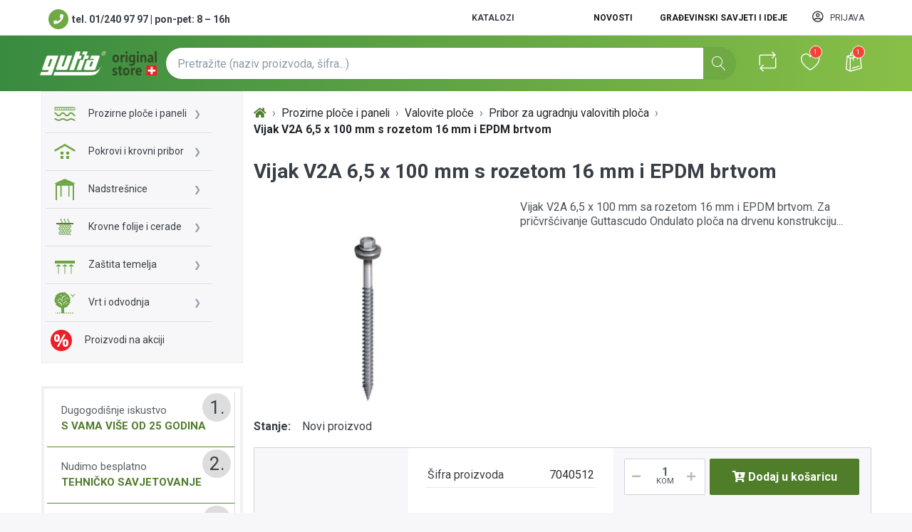

--- FILE ---
content_type: text/html; charset=utf-8
request_url: https://guttashop.hr/vijak-v2a-6-5-x-100-mm
body_size: 36205
content:

<!DOCTYPE html>
<html  id="" lang="hr" dir="ltr" data-pnotify-firstpos1="0">
<head>
    <meta charset="utf-8">

<title itemprop="name">GUTTASCUDO KALOTA 48 + V2A VIJAK 6,5X100 | Gutta</title>
    <meta http-equiv="x-ua-compatible" content="ie=edge">
    <meta name="viewport" content="width=device-width, initial-scale=1.0, maximum-scale=5.0, minimum-scale=1.0, user-scalable=yes, viewport-fit=cover, shrink-to-fit=no">
    <meta name="HandheldFriendly" content="true">
    <meta name="description" content="Otkrijte naš asortiman originalnih građevinskih materijala i drugih proizvoda provjerene kvalitete. Naručite online ili nas posjetite u Sesvetama." />
    <meta name="keywords" content="" />
    <meta name="generator" content="Smartstore 4.0.1.0" />
    <meta name="p:domain_verify" content="49af652838e09f163cf1e91a563dbc27"/>
    <meta name="facebook-domain-verification" content="3zz0zvtaizatp1x7p153pk0xq3nest" />
    <meta property="sm:root" content="/" />



    



<script>
    try {
        if (typeof navigator === 'undefined') navigator = {};
        html = document.documentElement;
        if (/Edge\/\d+/.test(navigator.userAgent)) { html.className += ' edge' }
        else if ('mozMatchesSelector' in html) { html.className += ' moz' }
        else if (/iPad|iPhone|iPod/.test(navigator.userAgent) && !window.MSStream) { html.className += ' ios' }
        else if ('webkitMatchesSelector' in html) { html.className += ' wkit' }
        else if (/constructor/i.test(window.HTMLElement)) { html.className += ' safari' };
        html.className += (this.top === this.window ? ' not-' : ' ') + 'framed';
    } catch (e) { }
</script>
<!--[if IE 9]><script>try{html.className+=' ie ie9 iepost8 iepre10'}catch(e){};navigator.isIE=9</script><![endif]-->
<!--[if gt IE 9]><script>try{html.className+=' ie ie10 iepost8'}catch(e){};navigator.isIE=10</script><![endif]-->
<!--[if !IE]>--><script>var ieMode = 0; try { if (document.documentMode) { ieMode = document.documentMode; html.className += ' ie iepost8 ie' + document.documentMode } else { html.className += ' not-ie' }; } catch (e) { }; navigator.isIE = ieMode</script><!-- <![endif]-->

<meta name="robots" content="index" />
    <meta name="accept-language" content="hr-HR"/>


<script>
	window.Res = {
 "Common.Notification": "Upozorenje",  "Common.Close": "Zatvoriti",  "Common.On": "Na",  "Common.OK": "u redu",  "Common.Cancel": "Otkazati",  "Common.Off": "Isključeno",  "Common.CtrlKey": "Ctrl",  "Common.ShiftKey": "Shift",  "Common.AltKey": "Alt",  "Common.DelKey": "Od",  "Common.EnterKey": "Unesi",  "Common.EscKey": "Esc",  "Products.Longdesc.More": "Prikaži više",  "Products.Longdesc.Less": "Prikaži manje",  "Jquery.Validate.Email": "Unesite valjanu adresu e-pošte.",  "Jquery.Validate.Required": "Ovo polje je obavezno.",  "Jquery.Validate.Remote": "Popravite ovo polje.",  "Jquery.Validate.Url": "Unesite važeći URL.",  "Jquery.Validate.Date": "Unesite valjani datum.",  "Jquery.Validate.DateISO": "Unesite valjani datum (ISO).",  "Jquery.Validate.Number": "Unesite valjani broj.",  "Jquery.Validate.Digits": "Unesite samo znamenke.",  "Jquery.Validate.Creditcard": "Molimo unesite ispravan broj kreditne kartice.",  "Jquery.Validate.Equalto": "Molimo unesite istu vrijednost ponovo.",  "Jquery.Validate.Maxlength": "Unesite najviše {0} znakova.",  "Jquery.Validate.Minlength": "Unesite najmanje {0} znakova.",  "Jquery.Validate.Rangelength": "Unesite vrijednost između {0} i {1} znakova.",  "jquery.Validate.Range": "Unesite vrijednost između {0} i {1}.",  "Jquery.Validate.Max": "Unesite vrijednost manju ili jednaku {0}.",  "Jquery.Validate.Min": "Unesite vrijednost veću ili jednaku {0}.",  "Admin.Common.AreYouSure": "Jesi li siguran?",  "FileUploader.Dropzone.Message": "Za prijenos datoteka, spustite ih ovdje ili kliknite",  "FileUploader.Dropzone.DictDefaultMessage": "Ovdje ispustite datoteke za prijenos",  "FileUploader.Dropzone.DictFallbackMessage": "Vaš preglednik ne podržava prijenos dragndrop datoteka.",  "FileUploader.Dropzone.DictFallbackText": "Upotrijebite donji zamjenski obrazac za prijenos datoteka kao u stara vremena.",  "FileUploader.Dropzone.DictFileTooBig": "Datoteka je prevelika ({{filesize}} MiB). Maksimalna veličina datoteke: {{maxFilesize}} MiB.",  "FileUploader.Dropzone.DictInvalidFileType": "Ne možete prenositi datoteke ove vrste.",  "FileUploader.Dropzone.DictResponseError": "Poslužitelj je odgovorio kodom {{statusCode}}.",  "FileUploader.Dropzone.DictCancelUpload": "Otkaži prijenos",  "FileUploader.Dropzone.DictUploadCanceled": "Prijenos otkazan.",  "FileUploader.Dropzone.DictCancelUploadConfirmation": "Jeste li sigurni da želite otkazati ovaj prijenos?",  "FileUploader.Dropzone.DictRemoveFile": "Ukloni datoteku",  "FileUploader.Dropzone.DictMaxFilesExceeded": "Ne možete prenositi više datoteka.",  "FileUploader.StatusWindow.Uploading.File": "datoteka se prenosi",  "FileUploader.StatusWindow.Uploading.Files": "datoteke se prenose",  "FileUploader.StatusWindow.Complete.File": "prijenos završen",  "FileUploader.StatusWindow.Complete.Files": "prijenosi završeni",  "FileUploader.StatusWindow.Canceled.File": "prijenos otkazan",  "FileUploader.StatusWindow.Canceled.Files": "prijenosi otkazani",     };

    window.ClientId = "137cd872-0ec5-4736-8c28-7c5aef10ac20";
</script>
		<link rel="preload" as="style" href="https://fonts.googleapis.com/css?family=Roboto:300,400,400italic,700,700italic&display=swap">
		<link rel="stylesheet" href="https://fonts.googleapis.com/css?family=Roboto:300,400,400italic,700,700italic&display=swap">


    <link rel="canonical" href="https://guttashop.hr/vijak-v2a-6-5-x-100-mm" />

    <link as="image" href="//guttashop.hr/media/5138/content/logo-gutta-original-store.svg" rel="preload" />
<link as="font" crossorigin="" href="/Content/fontastic/fonts/fontastic.woff" rel="preload" />
<link as="font" crossorigin="" href="/Content/vendors/fa5/webfonts/fa-solid-900.woff2" rel="preload" />
<link as="font" crossorigin="" href="/Content/vendors/fa5/webfonts/fa-regular-400.woff2" rel="preload" />

<link href="https://guttashop.hr/news/rss" rel="alternate" type="application/rss+xml" title="Guttashop: News" /><link href="https://guttashop.hr/blog/rss" rel="alternate" type="application/rss+xml" title="Guttashop - Blog" />


    <link rel="shortcut icon" href="//guttashop.hr/media/5773/content/favicon-32x32.ico?v=4.0" />

    <!-- png icons -->
    <link rel="icon" type="image/png" sizes="16x16" href="//guttashop.hr/media/5774/content/favicon-32x32.png?size=16">
    <link rel="icon" type="image/png" sizes="32x32" href="//guttashop.hr/media/5774/content/favicon-32x32.png?size=32">
    <link rel="icon" type="image/png" sizes="96x96" href="//guttashop.hr/media/5774/content/favicon-32x32.png?size=96">
    <link rel="icon" type="image/png" sizes="196x196" href="//guttashop.hr/media/5774/content/favicon-32x32.png?size=196">

    <!-- Apple touch icons -->
    <link rel="apple-touch-icon" sizes="57x57" href="//guttashop.hr/media/5775/content/apple-icon-57x57.png?size=57">
    <link rel="apple-touch-icon" sizes="60x60" href="//guttashop.hr/media/5775/content/apple-icon-57x57.png?size=60">
    <link rel="apple-touch-icon" sizes="72x72" href="//guttashop.hr/media/5775/content/apple-icon-57x57.png?size=72">
    <link rel="apple-touch-icon" sizes="76x76" href="//guttashop.hr/media/5775/content/apple-icon-57x57.png?size=76">
    <link rel="apple-touch-icon" sizes="114x114" href="//guttashop.hr/media/5775/content/apple-icon-57x57.png?size=114">
    <link rel="apple-touch-icon" sizes="120x120" href="//guttashop.hr/media/5775/content/apple-icon-57x57.png?size=120">
    <link rel="apple-touch-icon" sizes="144x144" href="//guttashop.hr/media/5775/content/apple-icon-57x57.png?size=144">
    <link rel="apple-touch-icon" sizes="152x152" href="//guttashop.hr/media/5775/content/apple-icon-57x57.png?size=152">
    <link rel="apple-touch-icon" sizes="180x180" href="//guttashop.hr/media/5775/content/apple-icon-57x57.png?size=180">



    <link href="/bundles/css/kaiwroqv5h-z1rrtpbcsflbsbcvwh2pvbrxbslqbuw41?v=r_iu9C0McGILBwpJ5Jh0sPHr58ocqkB_QNBUvsmdW201" rel="stylesheet"/>

<link href="/Themes/Gutta/Content/theme.scss" rel="stylesheet" type="text/css" />
<link href="/Themes/Gutta/Content/style1.css?v=1.7" rel="stylesheet" type="text/css" />

    <script src="/bundles/js/w7ar7xaahjxetk7y541-liwb0fnuimdqdas0qtmrxoa1?v=8Ywxgy-xHzt53KjDA9qzUGP_Uv0gvVwf0iyEcYxaCGY1"></script>






<!-- Google code for Analytics tracking -->
<script>
	
				var gaProperty = ''; 
				var disableStr = 'ga-disable-' + gaProperty; 
				if (document.cookie.indexOf(disableStr + '=true') > -1) { 
					window[disableStr] = true;
				} 
				function gaOptout() { 
					document.cookie = disableStr + '=true; expires=Thu, 31 Dec 2099 23:59:59 UTC; path=/'; 
					window[disableStr] = true; 
					alert('"Tracking is now disabled"'); 
				} 
			


	(function(i,s,o,g,r,a,m){i['GoogleAnalyticsObject']=r;i[r]=i[r]||function(){
	(i[r].q=i[r].q||[]).push(arguments)},i[r].l=1*new Date();a=s.createElement(o),
	m=s.getElementsByTagName(o)[0];a.async=1;a.src=g;m.parentNode.insertBefore(a,m)
	})(window,document,'script','//www.google-analytics.com/analytics.js','ga');

	ga('create', '', 'auto');
	ga('set', 'anonymizeIp', true); 
	ga('send', 'pageview');

	
</script>


<style> /* sakrij kune */ .euro { display: none !important; } </style> <script> document.addEventListener("DOMContentLoaded", function() { document.querySelectorAll("span.euro").forEach(function(el) { el.remove(); }); document.querySelectorAll(".pd-offer-price, .product-spec-table-price, .product-spec-table-old-price, .product-spec-table-rabbat") .forEach(function(el) { el.childNodes.forEach(function(node) { if (node.nodeType === Node.TEXT_NODE && node.textContent.includes("kn")) { node.textContent = node.textContent.replace(/\s*\([^)]*kn[^)]*\)\s*/g, "").trim(); } }); }); }); </script>

<!-- Google Tag Manager -->
<script>
	(function(w, d, s, l, i) {
		w[l] = w[l] || [];
		w[l].push({
			'gtm.start': new Date().getTime(),
			event: 'gtm.js'
		});
		var f = d.getElementsByTagName(s)[0],
			j = d.createElement(s),
			dl = l != 'dataLayer' ? '&l=' + l : '';
		j.async = true;
		j.src = 'https://www.googletagmanager.com/gtm.js?id=' + i + dl;
		f.parentNode.insertBefore(j, f);
	})(window, document, 'script', 'dataLayer', 'GTM-NGPVGVK');
</script><!-- End Google Tag Manager -->


<script>	(function() {		'use strict';		function addOrganizationMicrodata() {			let attempts = 0;			const maxAttempts = 30;			const interval = 1000;			function checkAndAddOrganization() {				attempts++;				try {					const existingOrg = document.querySelector('[itemtype*="Organization"]');					if (existingOrg) {						return true;					}					const body = document.body;					if (!body) {						if (attempts >= maxAttempts) {							return true;						}						return false;					}					const orgDiv = document.createElement('div');					orgDiv.setAttribute('itemscope', '');					orgDiv.setAttribute('itemtype', 'https://schema.org/Organization');					orgDiv.setAttribute('itemid', 'https://guttashop.hr/#organization');					orgDiv.style.display = 'none';					const orgData = [{						prop: 'name',						content: 'Gutta Hrvatska d.o.o.'					}, {						prop: 'url',						content: 'https://guttashop.hr'					}, {						prop: 'logo',						content: 'https://guttashop.hr/media/5822/file/logo/logo-k-180px.png'					}, {						prop: 'image',						content: 'https://guttashop.hr/media/7500/file/logo/poslovnica-gutta-hrvatska.webp'					}, {						prop: 'email',						content: 'info@gutta.hr'					}, {						prop: 'telephone',						content: '+38512409797'					}, {						prop: 'taxID',						content: 'HR53519058242'					}];					orgData.forEach(data => {						const meta = document.createElement('meta');						meta.setAttribute('itemprop', data.prop);						meta.setAttribute('content', data.content);						orgDiv.appendChild(meta);					});					const addressDiv = document.createElement('div');					addressDiv.setAttribute('itemprop', 'address');					addressDiv.setAttribute('itemscope', '');					addressDiv.setAttribute('itemtype', 'https://schema.org/PostalAddress');					const addressData = [{						prop: 'streetAddress',						content: 'Kobiljačka cesta 102/1'					}, {						prop: 'addressLocality',						content: 'Sesvetski Kraljevec'					}, {						prop: 'postalCode',						content: '10361'					}, {						prop: 'addressCountry',						content: 'HR'					}];					addressData.forEach(data => {						const meta = document.createElement('meta');						meta.setAttribute('itemprop', data.prop);						meta.setAttribute('content', data.content);						addressDiv.appendChild(meta);					});					orgDiv.appendChild(addressDiv);					const contactDiv = document.createElement('div');					contactDiv.setAttribute('itemprop', 'contactPoint');					contactDiv.setAttribute('itemscope', '');					contactDiv.setAttribute('itemtype', 'https://schema.org/ContactPoint');					const contactData = [{						prop: 'telephone',						content: '+385 1 240 97 97'					}, {						prop: 'contactType',						content: 'customer service'					}, {						prop: 'email',						content: 'info@gutta.hr'					}];					contactData.forEach(data => {						const meta = document.createElement('meta');						meta.setAttribute('itemprop', data.prop);						meta.setAttribute('content', data.content);						contactDiv.appendChild(meta);					});					const hoursDiv = document.createElement('div');					hoursDiv.setAttribute('itemprop', 'hoursAvailable');					hoursDiv.setAttribute('itemscope', '');					hoursDiv.setAttribute('itemtype', 'https://schema.org/OpeningHoursSpecification');					const daysMeta = document.createElement('meta');					daysMeta.setAttribute('itemprop', 'dayOfWeek');					daysMeta.setAttribute('content', 'Monday Tuesday Wednesday Thursday Friday');					hoursDiv.appendChild(daysMeta);					const opensMeta = document.createElement('meta');					opensMeta.setAttribute('itemprop', 'opens');					opensMeta.setAttribute('content', '08:00');					hoursDiv.appendChild(opensMeta);					const closesMeta = document.createElement('meta');					closesMeta.setAttribute('itemprop', 'closes');					closesMeta.setAttribute('content', '16:00');					hoursDiv.appendChild(closesMeta);					contactDiv.appendChild(hoursDiv);					orgDiv.appendChild(contactDiv);					const socialLinks = ['https://www.facebook.com/GuttaHrvatska', 'https://www.youtube.com/@GuttaHrvatska'];					socialLinks.forEach(link => {						const meta = document.createElement('meta');						meta.setAttribute('itemprop', 'sameAs');						meta.setAttribute('content', link);						orgDiv.appendChild(meta);					});					body.appendChild(orgDiv);					const websiteDiv = document.createElement('div');					websiteDiv.setAttribute('itemscope', '');					websiteDiv.setAttribute('itemtype', 'https://schema.org/WebSite');					websiteDiv.style.display = 'none';					const websiteData = [{						prop: 'name',						content: 'Webshop Gutta Hrvatska'					}, {						prop: 'url',						content: 'https://guttashop.hr'					}, {						prop: 'description',						content: 'Gutta webshop za profesionalce i hobiste. Istražite kvalitetan asortiman originalnih ® GUTTA građevinskih materijala. Naručite online ili nas posjetite.'					}];					websiteData.forEach(data => {						const meta = document.createElement('meta');						meta.setAttribute('itemprop', data.prop);						meta.setAttribute('content', data.content);						websiteDiv.appendChild(meta);					});					const searchDiv = document.createElement('div');					searchDiv.setAttribute('itemprop', 'potentialAction');					searchDiv.setAttribute('itemscope', '');					searchDiv.setAttribute('itemtype', 'https://schema.org/SearchAction');					const targetMeta = document.createElement('meta');					targetMeta.setAttribute('itemprop', 'target');					targetMeta.setAttribute('content', 'https://guttashop.hr/pretraga?q={search_term_string}');					searchDiv.appendChild(targetMeta);					const queryMeta = document.createElement('meta');					queryMeta.setAttribute('itemprop', 'query-input');					queryMeta.setAttribute('content', 'required name=search_term_string');					searchDiv.appendChild(queryMeta);					websiteDiv.appendChild(searchDiv);					const publisherMeta = document.createElement('meta');					publisherMeta.setAttribute('itemprop', 'publisher');					publisherMeta.setAttribute('content', 'https://guttashop.hr/#organization');					websiteDiv.appendChild(publisherMeta);					body.appendChild(websiteDiv);					return true;				} catch (e) {					return attempts >= maxAttempts;				}			}			if (checkAndAddOrganization()) {				return;			}			const intervalId = setInterval(function() {				if (checkAndAddOrganization()) {					clearInterval(intervalId);				}			}, interval);		}		function addSocialAriaLabels() {			var fb = document.querySelector('a[href*="facebook.com"][class*="btn"]');			var yt = document.querySelector('a[href*="youtube.com"][class*="btn"]');			var scrollTop = document.querySelector('a#scroll-top');			if (fb) fb.setAttribute("aria-label", "Facebook Gutta Hrvatska");			if (yt) yt.setAttribute("aria-label", "YouTube Gutta Hrvatska");			if (scrollTop) scrollTop.setAttribute("aria-label", "Povratak na vrh");			if (!fb || !yt || !scrollTop) {				setTimeout(addSocialAriaLabels, 200);			}		}		if (document.readyState === 'loading') {			document.addEventListener('DOMContentLoaded', function() {				setTimeout(addOrganizationMicrodata, 500);			});		} else {			addOrganizationMicrodata();		}		window.addEventListener('load', function() {			setTimeout(function() {				if (!document.querySelector('[itemtype*="Organization"]')) {					addOrganizationMicrodata();				}				addSocialAriaLabels();			}, 2000);		});	})();</script>

<!-- Skripta radi: 1) Uklanjanje suvišnih ARIA atributa sa Slick dots 2) Postavljanje lazy load na Gutta badge 3) Dodavanje ARIA labela za količinu i +/- gumbe 4) Dodavanje ARIA labela za društvene i scroll linkove 5) Dodavanje ARIA labela svim inputima koji ga nemaju --> <script> document.addEventListener("DOMContentLoaded", function() { function setAttributes() { document.querySelectorAll('.slick-track').forEach(track => { track.removeAttribute('role'); track.querySelectorAll('.slick-slide').forEach(slide => { slide.setAttribute('role', 'group'); const img = slide.querySelector('img'); if (img && (!img.alt || img.alt.trim() === '')) { const text = slide.textContent.trim().replace(/\s+/g, ' '); img.setAttribute('alt', text); } if (!slide.getAttribute('aria-label')) { const text = slide.textContent.trim().replace(/\s+/g, ' '); slide.setAttribute('aria-label', text); } }); }); document.querySelectorAll('.slick-dots li[role="presentation"]').forEach(el => { el.removeAttribute('aria-selected'); el.removeAttribute('aria-controls'); el.setAttribute('aria-hidden', 'true'); }); const badge = document.querySelector('img.badge[src*="gutta-international.png"]'); if (badge) badge.setAttribute("loading", "lazy"); const quantityInput = document.querySelector('input[id*="AddToCart_EnteredQuantity"]'); if (quantityInput) quantityInput.setAttribute("aria-label", "Količina"); document.querySelectorAll(".bootstrap-touchspin-up").forEach(btn => btn.setAttribute("aria-label", "Povećaj količinu")); document.querySelectorAll(".bootstrap-touchspin-down").forEach(btn => btn.setAttribute("aria-label", "Smanji količinu")); const fb = document.querySelector('a[href*="facebook.com"][class*="btn"]'); const yt = document.querySelector('a[href*="youtube.com"][class*="btn"]'); const scrollTop = document.querySelector('a#scroll-top'); if (fb) fb.setAttribute("aria-label", "Facebook Gutta Hrvatska"); if (yt) yt.setAttribute("aria-label", "YouTube Gutta Hrvatska"); if (scrollTop) scrollTop.setAttribute("aria-label", "Povratak na vrh"); document.querySelectorAll('input:not([aria-label]):not([aria-labelledby]):not([type="hidden"])').forEach(input => { const placeholder = input.getAttribute('placeholder'); if (placeholder) input.setAttribute('aria-label', placeholder); else if (input.name) input.setAttribute('aria-label', input.name); else input.setAttribute('aria-label', 'Polje za unos'); }); } setAttributes(); const observer = new MutationObserver(setAttributes); observer.observe(document.body, { childList: true, subtree: true }); }); </script>

    <script>jQuery(function () { if (SmartStore.globalization) { SmartStore.globalization.culture = {"name":"hr-HR","englishName":"Croatian (Croatia)","nativeName":"hrvatski (Hrvatska)","isRTL":false,"language":"hr","numberFormat":{",":".",".":",","pattern":[2],"decimals":2,"groupSizes":[3],"+":"+","-":"-","NaN":"NaN","negativeInfinity":"-∞","positiveInfinity":"∞","percent":{",":".",".":",","pattern":[0,0],"decimals":2,"groupSizes":[3],"symbol":"%"},"currency":{",":".",".":",","pattern":[8,3],"decimals":2,"groupSizes":[3],"symbol":"kn"}},"dateTimeFormat":{"calendarName":"gregorijanski kalendar","/":".",":":":","firstDay":1,"twoDigitYearMax":2049,"AM":null,"PM":null,"days":{"names":["nedjelja","ponedjeljak","utorak","srijeda","četvrtak","petak","subota"],"namesAbbr":["ned","pon","uto","sri","čet","pet","sub"],"namesShort":["ne","po","ut","sr","če","pe","su"]},"months":{"names":["siječanj","veljača","ožujak","travanj","svibanj","lipanj","srpanj","kolovoz","rujan","listopad","studeni","prosinac",""],"namesAbbr":["sij","vlj","ožu","tra","svi","lip","srp","kol","ruj","lis","stu","pro",""]},"patterns":{"d":"d.M.yyyy.","D":"d. MMMM yyyy.","t":"H:mm","T":"H:mm:ss","g":"d.M.yyyy. H:mm","G":"d.M.yyyy. H:mm:ss","f":"d. MMMM yyyy. H:mm:ss","F":"d. MMMM yyyy. H:mm:ss","M":"d. MMMM","Y":"MMMM, yyyy","u":"yyyy'-'MM'-'dd HH':'mm':'ss'Z'"}}}; }; });</script>
<meta property='sm:pagedata' content='{"type":"category","id":80,"menuItemId":1,"entityId":80,"parentId":22}' />
<meta property='og:site_name' content='Guttashop' />
<meta property='og:site' content='https://guttashop.hr/' />
<meta property='og:url' content='https://guttashop.hr/vijak-v2a-6-5-x-100-mm' />
<meta property='og:type' content='product' />
<meta property='og:title' content='Vijak V2A 6,5 x 100 mm s rozetom 16 mm i EPDM brtvom ' />
<meta property='twitter:card' content='summary' />
<meta property='twitter:title' content='Vijak V2A 6,5 x 100 mm s rozetom 16 mm i EPDM brtvom ' />
<meta property='og:description' content='Vijak V2A 6,5 x 100 mm sa rozetom 16 mm i EPDM brtvom. Za pričvršćivanje Guttascudo Ondulato ploča na drvenu konstrukciju...' />
<meta property='twitter:description' content='Vijak V2A 6,5 x 100 mm sa rozetom 16 mm i EPDM brtvom. Za pričvršćivanje Guttascudo Ondulato ploča na drvenu konstrukciju...' />
<meta property='og:image' content='https://guttashop.hr/media/1975/catalog/Vijak V2A 6,5X100.jpg' />
<meta property='og:image:type' content='image/jpeg' />
<meta property='twitter:image' content='https://guttashop.hr/media/1975/catalog/Vijak V2A 6,5X100.jpg' />
<meta property='og:image:alt' content='Slika Vijak V2A 6,5 x 100 mm s rozetom 16 mm i EPDM brtvom ' />
<meta property='twitter:image:alt' content='Slika Vijak V2A 6,5 x 100 mm s rozetom 16 mm i EPDM brtvom ' />
<meta property='og:image:width' content='653' />
<meta property='og:image:height' content='561' />
<meta property='article:published_time' content='01/01/0001 00:00:00' />
<meta name='robots' content='max-image-preview:large' />


    <script src="/Scripts/smartstore.globalization.adapter.js"></script>




    <!--Powered by Smartstore - https://www.smartstore.com-->
</head>
<body class="lyt-cols-2">

   


    




<!-- Google Tag Manager (noscript) -->
<noscript><iframe src="https://www.googletagmanager.com/ns.html?id=GTM-NGPVGVK" height="0" width="0"
		style="display:none;visibility:hidden"></iframe></noscript>
<!-- End Google Tag Manager (noscript) -->

<div id="page">
    <div class="canvas-blocker canvas-slidable"></div>

	<div class="page-main canvas-slidable">
			<header id="header">
				<div class="menubar-section d-lg-block menubar-light">
					<div class="container menubar-container">









<div class="cms-menu cms-menu-navbar" data-menu-name="info tel">
    <div class="megamenu-nav megamenu-nav--prev alpha">
        <a href="#" class="megamenu-nav-btn btn btn-icon"><i class="far fa-chevron-left"></i></a>
    </div>

    <ul class="navbar-nav flex-nowrap" id="menu-main">

            <li id="main-nav-item-5308178059" data-id="5308178059" title="tel. 01/240 97 97    |     pon-pet: 8 – 16h" class="nav-item">
                <a href="tel:+385-1-2409797" rel="nofollow" class="nav-link menu-link">
                        <i class="fa fa-phone"></i>
                    <span  class="pl-1">tel. 01/240 97 97    |     pon-pet: 8 – 16h</span>
                </a>
            </li>

    </ul>
</div>



<nav class="menubar navbar d-none d-lg-flex navbar-slide">
    <nav class="menubar-group ml-0">

    </nav>

	<nav class="menubar-group d-none d-lg-block ml-auto">







<div class="cms-menu cms-menu-dropdown" data-menu-name="helpandservice">
	<div class="dropdown">
		<a data-toggle="dropdown" aria-haspopup="true" aria-expanded="false" href="#" rel="nofollow" class="menubar-link">
			<span ></span>
			<i class="fal fa-angle-down menubar-caret"></i>
		</a>
			<div class="dropdown-menu dropdown-menu-left">
			<a href="/katalozi" class="dropdown-item menu-link">
				<span >Katalozi</span>
			</a>
	</div>

	</div>
</div>



	</nav>

    <nav class="menubar-group menubar-group--special d-none d-lg-block">
            <a class="menubar-link" href="/news">
                 Novosti
            </a>
                    <a class="menubar-link" href="/blog">
                Građevinski savjeti i ideje
            </a>
                
    </nav>

        <nav id="menubar-my-account" class="menubar-group">
            <div class="dropdown">
                <a class="menubar-link"  aria-haspopup="true" aria-expanded="false" href="/login?returnUrl=%2Fvijak-v2a-6-5-x-100-mm" rel="nofollow">
                    <i class="fal fa-user-circle menubar-icon"></i>

                        <span>Prijava</span>
                </a>

            </div>



        </nav>

</nav>




					</div>
				</div>
				<div class="shopbar-section shopbar-light">
					<div class="container shopbar-container">

<div class="shopbar">
	<div class="shopbar-col-group shopbar-col-group-brand">
		<!-- LOGO -->
		<div class="shopbar-col shop-logo">

<a href="/" class="brand">          
        <img src='//guttashop.hr/media/5138/content/logo-gutta-original-store.svg' 
            alt="Guttashop" 
            title="Guttashop"
			class="img-fluid"
            width="164"
            height="34" />
</a>

		</div>

		<!-- SEARCH -->
		<div class="shopbar-col shopbar-search">

<form action="/search" class="instasearch-form" method="get">
	<input type="text"
			class="instasearch-term form-control"
			name="q"
			placeholder="Pretražite (naziv proizvoda, šifra...)"
		    data-instasearch="true"
			data-minlength="3"
			data-showthumbs="true"
			data-url="/instantsearch"
            data-origin="Search/Search"
			 autocomplete="off" />

	<button type="submit" class="btn btn-primary btn-icon instasearch-button" title="traži">
		<i class="icm icm-magnifier instasearch-icon"></i>
	</button>

	<div class="instasearch-drop">
		<div class="instasearch-drop-body clearfix"></div>
	</div>


</form>
		</div>
	</div>

	<div class="shopbar-col-group shopbar-col-group-tools">
		<!-- TOOLS -->


<div class="shopbar-col shopbar-tools" itemscope itemtype="https://schema.org/SiteNavigationElement" data-summary-href="/shoppingcart/cartsummary?cart=True&amp;wishlist=True&amp;compare=True">

    <!-- Hamburger Menu -->
    <div class="shopbar-tool d-lg-none" id="shopbar-menu">
        <a class="shopbar-button" href="#" data-toggle="offcanvas" data-autohide="true" data-placement="left" data-fullscreen="false" data-disablescrolling="true" data-target="#offcanvas-menu" itemprop="url">
            <span class="shopbar-button-icon">
                <i class="icm icm-menu"></i>
            </span>
            <span class="shopbar-button-label-sm" itemprop="name">
                Izbornik
            </span>
        </a>
    </div>



    <!-- User -->
    <div class="shopbar-tool d-lg-none" id="shopbar-user">
        <a class="shopbar-button" href="/login?returnUrl=%2Fvijak-v2a-6-5-x-100-mm" itemprop="url">
            <span class="shopbar-button-icon">
                <i class="icm icm-user"></i>
            </span>
            <span class="shopbar-button-label-sm" itemprop="name">
                Prijava
            </span>
        </a>
    </div>

        <div class="shopbar-tool" id="shopbar-compare" data-target="#compare-tab">
            <a href="/usporedba-proizvoda" class="shopbar-button navbar-toggler" data-toggle="offcanvas" data-summary-href="/shoppingcart/cartsummary?compare=True"
               data-autohide="true" data-placement="right" data-fullscreen="false" data-disablescrolling="true" data-target="#offcanvas-cart" itemprop="url">
                <span class="shopbar-button-icon pl-2">
                    <i class="icm icm-repeat"></i>
                    <span class='badge badge-pill label-cart-amount badge-danger' style="display:none" data-bind-to="CompareItemsCount">0</span>
                </span>
                <span class="shopbar-button-label-sm" itemprop="name">
                    Usporedite
                </span>
            </a>
        </div>

        <div class="shopbar-tool" id="shopbar-wishlist" data-target="#wishlist-tab">
            <a href="/wishlist" class="shopbar-button navbar-toggler" data-toggle="offcanvas" data-summary-href="/shoppingcart/cartsummary?wishlist=True"
               data-autohide="true" data-placement="right" data-fullscreen="false" data-disablescrolling="true" data-target="#offcanvas-cart" itemprop="url">
                <span class="shopbar-button-icon pl-2">
                    <i class="icm icm-heart"></i>
                    <span class='badge badge-pill label-cart-amount badge-danger' style="display:none" data-bind-to="WishlistItemsCount">0</span>
                </span>
                <span class="shopbar-button-label-sm" itemprop="name">
                    Lista želja
                </span>
            </a>
        </div>

        <div class="shopbar-tool" id="shopbar-cart" data-target="#cart-tab">
            <a href="/cart" class="shopbar-button navbar-toggler" data-toggle="offcanvas" data-summary-href="/shoppingcart/cartsummary?cart=True"
               data-autohide="true" data-placement="right" data-fullscreen="false" data-disablescrolling="true" data-target="#offcanvas-cart" itemprop="url">
                <span class="shopbar-button-icon pl-2">
                    <i class="icm icm-bag"></i>
                    <span class='badge badge-pill label-cart-amount badge-danger' style="display:none" data-bind-to="CartItemsCount">
                        0
                    </span>
                </span>
                <span class="shopbar-button-label-sm" itemprop="name">
                    Košara
                </span>
            </a>
        </div>



</div>



	</div>
</div>
					</div>
				</div>
			</header>
		
		<div id="content-wrapper">

			<section id="content" class="container" style="margin-top:0">

				<div id="content-body" class="row">

						<aside id="content-left" class="col-lg-3 mb-4 mb-lg-0 pr-0">

        <div class="megamenu-section d-none d-lg-block">
            <nav class='navbar navbar-light'>
                <div class="container megamenu-container" style="padding-right:0;">



<div class="megamenu simple">



<div class="cms-menu cms-menu-navbar" data-menu-name="megamenu">
    <div class="megamenu-nav megamenu-nav--prev alpha">
        <a href="#" class="megamenu-nav-btn btn btn-icon"><i class="far fa-chevron-left"></i></a>
    </div>

    <ul class="navbar-nav flex-nowrap" id="menu-main">

            <li id="main-nav-item-8106751415" data-id="8106751415" title="Plastični materijali za zidove i krovišta" class="nav-item dropdown-submenu /media/5277/file/plasticni-materijali-30.svg">
                <a href="/plocasti-materijali" class="nav-link menu-link" aria-expanded="false" data-target="#dropdown-menu-8106751415">
                        <img class="sm-icon" src="/media/5277/file/plasticni-materijali-30.svg" alt="" width="30px" />
                    <span  class="pl-1">Prozirne ploče i paneli</span>
                </a>
            </li>
            <li id="main-nav-item-6039644616" data-id="6039644616" class="nav-item dropdown-submenu /media/5202/file/pokrovi-i-krovni-pribor-30px.svg">
                <a href="/pokrovi-i-krovni-pribor" class="nav-link menu-link" aria-expanded="false" data-target="#dropdown-menu-6039644616">
                        <img class="sm-icon" src="/media/5202/file/pokrovi-i-krovni-pribor-30px.svg" alt="" width="30px" />
                    <span  class="pl-1">Pokrovi i krovni pribor</span>
                </a>
            </li>
            <li id="main-nav-item-7230271997" data-id="7230271997" class="nav-item dropdown-submenu /media/5201/file/nadstresnice-30px.svg">
                <a href="/nadstresnice" class="nav-link menu-link" aria-expanded="false" data-target="#dropdown-menu-7230271997">
                        <img class="sm-icon" src="/media/5201/file/nadstresnice-30px.svg" alt="" width="30px" />
                    <span  class="pl-1">Nadstrešnice</span>
                </a>
            </li>
            <li id="main-nav-item-1112586315" data-id="1112586315" class="nav-item dropdown-submenu /media/5559/file/4_folije_i_cerade_1.webp">
                <a href="/folije-i-cerade" class="nav-link menu-link" aria-expanded="false" data-target="#dropdown-menu-1112586315">
                        <img class="sm-icon" src="/media/5559/file/4_folije_i_cerade_1.webp" alt="" width="30px" />
                    <span  class="pl-1">Krovne folije i cerade</span>
                </a>
            </li>
            <li id="main-nav-item-3017432791" data-id="3017432791" class="nav-item dropdown-submenu /media/5208/file/zastita-temelja-30px.svg">
                <a href="/zastita-temelja" class="nav-link menu-link" aria-expanded="false" data-target="#dropdown-menu-3017432791">
                        <img class="sm-icon" src="/media/5208/file/zastita-temelja-30px.svg" alt="" width="30px" />
                    <span  class="pl-1">Zaštita temelja</span>
                </a>
            </li>
            <li id="main-nav-item-5320768939" data-id="5320768939" class="nav-item dropdown-submenu /media/5274/file/uredenje-vrta-odvodnja-30px.svg">
                <a href="/proizvodi-za-vrt" class="nav-link menu-link" aria-expanded="false" data-target="#dropdown-menu-5320768939">
                        <img class="sm-icon" src="/media/5274/file/uredenje-vrta-odvodnja-30px.svg" alt="" width="30px" />
                    <span  class="pl-1">Vrt i odvodnja</span>
                </a>
            </li>
            <li id="main-nav-item-3253349137" data-id="3253349137" class="nav-item /media/7342/file/snizeni-proizvodi-30px-1-1.svg">
                <a href="/proizvodi-na-akciji" class="nav-link menu-link">
                        <img class="sm-icon" src="/media/7342/file/snizeni-proizvodi-30px-1-1.svg" alt="" width="30px" />
                    <span  class="pl-1">Proizvodi na akciji</span>
                </a>
            </li>

    </ul>
</div>
</div>

<div class="megamenu-dropdown-container container">
        <div id="dropdown-menu-8106751415" data-id="8106751415">
            <div class='dropdown-menu mega-menu-dropdown'>    <div class="row mega-menu-dropdown-row">
                <div class="col-lg-3 col-md-3 col-sm-6">

                    <img width="150px" src="//guttashop.hr/media/5228/content/pune-plasticne-ploce.webp" />

                    <a href="/pune-plasticne-ploce" id="dropdown-item-" data-id="" class="mega-menu-dropdown-heading">
                        <span >Pune ploče</span>
                    </a>
                        <span class="mega-menu-subitem-wrap">
                            <a href="/pune-polikarbonatne-ploce" id="megamenu-subitem" class="mega-menu-subitem">
                                <span>Pune polikarbonatne ploče</span>
                            </a>
                        </span>
                        <span class="mega-menu-subitem-wrap">
                            <a href="/pune-akrilne-ploce" id="megamenu-subitem" class="mega-menu-subitem">
                                <span>Pune akrilne ploče - Pleksiglas</span>
                            </a>
                        </span>
                        <span class="mega-menu-subitem-wrap">
                            <a href="/polistirol-ploce" id="megamenu-subitem" class="mega-menu-subitem">
                                <span>Polistirol ploče</span>
                            </a>
                        </span>
                        <span class="mega-menu-subitem-wrap">
                            <a href="/polivinilklorid-ploce-i-folije" id="megamenu-subitem" class="mega-menu-subitem">
                                <span>PVC folije i ploče</span>
                            </a>
                        </span>
                        <span class="mega-menu-subitem-wrap">
                            <a href="/ravni-poliester" id="megamenu-subitem" class="mega-menu-subitem">
                                <span>Ravni poliester</span>
                            </a>
                        </span>
                        <span class="mega-menu-subitem-wrap">
                            <a href="/dodaci-za-pune-plasticne-ploce" id="megamenu-subitem" class="mega-menu-subitem">
                                <span>Pribor za pune ploče</span>
                            </a>
                        </span>
                </div>
                <div class="col-lg-3 col-md-3 col-sm-6">

                    <img width="150px" src="//guttashop.hr/media/5250/content/lexan-ploce.webp" />

                    <a href="/viseslojne-ploce" id="dropdown-item-" data-id="" class="mega-menu-dropdown-heading">
                        <span >Ploče s komorama</span>
                    </a>
                        <span class="mega-menu-subitem-wrap">
                            <a href="/polikarbonatne-ploce" id="megamenu-subitem" class="mega-menu-subitem">
                                <span>Polikarbonat višeslojni</span>
                            </a>
                        </span>
                        <span class="mega-menu-subitem-wrap">
                            <a href="/akrilne-viseslojne-ploce" id="megamenu-subitem" class="mega-menu-subitem">
                                <span>Akril višeslojni</span>
                            </a>
                        </span>
                        <span class="mega-menu-subitem-wrap">
                            <a href="/pribor-za-viseslojne-ploce" id="megamenu-subitem" class="mega-menu-subitem">
                                <span>Pribor za višeslojne ploče</span>
                            </a>
                        </span>
                </div>
                <div class="col-lg-3 col-md-3 col-sm-6">

                    <img width="150px" src="//guttashop.hr/media/5230/content/pokrov-od-valovitih-ploca.webp" />

                    <a href="/valovite-ploce" id="dropdown-item-" data-id="" class="mega-menu-dropdown-heading">
                        <span >Valovite ploče i role</span>
                    </a>
                        <span class="mega-menu-subitem-wrap">
                            <a href="/valovite-polikarbonatne-ploce" id="megamenu-subitem" class="mega-menu-subitem">
                                <span>Polikarbonat valoviti</span>
                            </a>
                        </span>
                        <span class="mega-menu-subitem-wrap">
                            <a href="/valovite-akrilne-ploce" id="megamenu-subitem" class="mega-menu-subitem">
                                <span>Akril valoviti</span>
                            </a>
                        </span>
                        <span class="mega-menu-subitem-wrap">
                            <a href="/valovite-ploce-od-poliestera" id="megamenu-subitem" class="mega-menu-subitem">
                                <span>Valoviti poliester</span>
                            </a>
                        </span>
                        <span class="mega-menu-subitem-wrap">
                            <a href="/valovite-pvc-ploce" id="megamenu-subitem" class="mega-menu-subitem">
                                <span>PVC i PET valovite ploče</span>
                            </a>
                        </span>
                        <span class="mega-menu-subitem-wrap">
                            <a href="/pribor-za-valovite-ploce" id="megamenu-subitem" class="mega-menu-subitem">
                                <span>Pribor za valovite ploče</span>
                            </a>
                        </span>
                </div>
                <div class="col-lg-3 col-md-3 col-sm-6">

                    <img width="150px" src="//guttashop.hr/media/5229/content/trapez-ploce-za-krov.webp" />

                    <a href="/trapezne-ploce" id="dropdown-item-" data-id="" class="mega-menu-dropdown-heading">
                        <span >Trapezne ploče</span>
                    </a>
                </div>
                <div class="col-lg-3 col-md-3 col-sm-6">

                    <img width="150px" src="//guttashop.hr/media/5248/content/plasticni-zidni-paneli.webp" />

                    <a href="/zidni-i-krovni-paneli" id="dropdown-item-" data-id="" class="mega-menu-dropdown-heading">
                        <span >Zidni i krovni paneli</span>
                    </a>
                </div>
                <div class="col-lg-3 col-md-3 col-sm-6">

                    <img width="150px" src="//guttashop.hr/media/7135/content/industrijske-pc-ploce-2.jpg" />

                    <a href="/industrijske-polikarbonatne-ploce-i-paneli" id="dropdown-item-" data-id="" class="mega-menu-dropdown-heading">
                        <span >Industrijske polikarbonatne ploče i paneli</span>
                    </a>
                </div>
    </div>
</div>
        </div>
        <div id="dropdown-menu-6039644616" data-id="6039644616">
            <div class='dropdown-menu mega-menu-dropdown'>    <div class="row mega-menu-dropdown-row">
                <div class="col-lg-3 col-md-3 col-sm-6">

                    <img width="150px" src="//guttashop.hr/media/5243/content/bitumenska-sindra.webp" />

                    <a href="/bitumenska-sindra" id="dropdown-item-" data-id="" class="mega-menu-dropdown-heading">
                        <span >Bitumenska šindra</span>
                    </a>
                </div>
                <div class="col-lg-3 col-md-3 col-sm-6">

                    <img width="150px" src="//guttashop.hr/media/5239/content/bitumenske-ploce-za-krov.webp" />

                    <a href="/bitumenske-ploce" id="dropdown-item-" data-id="" class="mega-menu-dropdown-heading">
                        <span >Bitumenske ploče</span>
                    </a>
                </div>
                <div class="col-lg-3 col-md-3 col-sm-6">

                    <img width="150px" src="//guttashop.hr/media/6245/content/limeni-pokrov-2.jpg" />

                    <a href="/pokrov-od-lima" id="dropdown-item-" data-id="" class="mega-menu-dropdown-heading">
                        <span >Limeni pokrov</span>
                    </a>
                </div>
                <div class="col-lg-3 col-md-3 col-sm-6">

                    <img width="150px" src="//guttashop.hr/media/5238/content/krovni-pribor.webp" />

                    <a href="/krovni-pribor" id="dropdown-item-" data-id="" class="mega-menu-dropdown-heading">
                        <span >Krovni pribor</span>
                    </a>
                </div>
                <div class="col-lg-3 col-md-3 col-sm-6">

                    <img width="150px" src="//guttashop.hr/media/5231/content/krovni-prozori.webp" />

                    <a href="/krovni-prozori" id="dropdown-item-" data-id="" class="mega-menu-dropdown-heading">
                        <span >Krovni prozori, opšavi i sjenila</span>
                    </a>
                </div>
                <div class="col-lg-3 col-md-3 col-sm-6">

                    <img width="150px" src="//guttashop.hr/media/7177/content/guttapral-evo-krovne-ploce.webp" />

                    <a href="/guttapral-evo" id="dropdown-item-" data-id="" class="mega-menu-dropdown-heading">
                        <span >Termoplastične ploče - Guttapral EVO, PVC</span>
                    </a>
                </div>
    </div>
</div>
        </div>
        <div id="dropdown-menu-7230271997" data-id="7230271997">
            <div class='dropdown-menu mega-menu-dropdown'>    <div class="row mega-menu-dropdown-row">
                <div class="col-lg-3 col-md-3 col-sm-6">

                    <img width="150px" src="//guttashop.hr/media/5232/content/nadstresnice-za-vrata-gutta.webp" />

                    <a href="/nadstresnica-za-vrata" id="dropdown-item-" data-id="" class="mega-menu-dropdown-heading">
                        <span >Nadstrešnice za vrata</span>
                    </a>
                        <span class="mega-menu-subitem-wrap">
                            <a href="/klasicne" id="megamenu-subitem" class="mega-menu-subitem">
                                <span>Praktične ulazne nadstrešnice</span>
                            </a>
                        </span>
                        <span class="mega-menu-subitem-wrap">
                            <a href="/moderne-nadstresnice-za-vrata" id="megamenu-subitem" class="mega-menu-subitem">
                                <span>Moderne ulazne nadstrešnice</span>
                            </a>
                        </span>
                </div>
                <div class="col-lg-3 col-md-3 col-sm-6">

                    <img width="150px" src="//guttashop.hr/media/5245/content/nadstresnice-za-terase.webp" />

                    <a href="/nadstresnice-za-terase" id="dropdown-item-" data-id="" class="mega-menu-dropdown-heading">
                        <span >Nadstrešnice za terase</span>
                    </a>
                        <span class="mega-menu-subitem-wrap">
                            <a href="/standard" id="megamenu-subitem" class="mega-menu-subitem">
                                <span>Standard alu nadstrešnice</span>
                            </a>
                        </span>
                        <span class="mega-menu-subitem-wrap">
                            <a href="/alu-nadstresnice-za-terase" id="megamenu-subitem" class="mega-menu-subitem">
                                <span>Premium alu nadstrešnice</span>
                            </a>
                        </span>
                        <span class="mega-menu-subitem-wrap">
                            <a href="/pro-aluminijske-nadstresnice" id="megamenu-subitem" class="mega-menu-subitem">
                                <span>PRO alu nadstrešnice</span>
                            </a>
                        </span>
                        <span class="mega-menu-subitem-wrap">
                            <a href="/nadstresnica-za-auto" id="megamenu-subitem" class="mega-menu-subitem">
                                <span>Auto nadstrešnice</span>
                            </a>
                        </span>
                </div>
    </div>
</div>
        </div>
        <div id="dropdown-menu-1112586315" data-id="1112586315">
            <div class='dropdown-menu mega-menu-dropdown'>    <div class="row mega-menu-dropdown-row">
                <div class="col-lg-3 col-md-3 col-sm-6">

                    <img width="150px" src="//guttashop.hr/media/5225/content/krovne-folije.webp" />

                    <a href="/krovne-folije" id="dropdown-item-" data-id="" class="mega-menu-dropdown-heading">
                        <span >Krovne folije</span>
                    </a>
                        <span class="mega-menu-subitem-wrap">
                            <a href="/paropropusne-folije" id="megamenu-subitem" class="mega-menu-subitem">
                                <span>Paropropusne folije</span>
                            </a>
                        </span>
                        <span class="mega-menu-subitem-wrap">
                            <a href="/parne-brane" id="megamenu-subitem" class="mega-menu-subitem">
                                <span>Parne brane</span>
                            </a>
                        </span>
                        <span class="mega-menu-subitem-wrap">
                            <a href="/ljepljive-trake" id="megamenu-subitem" class="mega-menu-subitem">
                                <span>Ljepljive trake </span>
                            </a>
                        </span>
                </div>
                <div class="col-lg-3 col-md-3 col-sm-6">

                    <img width="150px" src="//guttashop.hr/media/4585/content/cerade.jpg" />

                    <a href="/cerade" id="dropdown-item-" data-id="" class="mega-menu-dropdown-heading">
                        <span >Cerade</span>
                    </a>
                </div>
                <div class="col-lg-3 col-md-3 col-sm-6">

                    <img width="150px" src="//guttashop.hr/media/4586/content/zastitne-folije.jpg" />

                    <a href="/zastitne-folije" id="dropdown-item-" data-id="" class="mega-menu-dropdown-heading">
                        <span >Zaštitne folije</span>
                    </a>
                </div>
                <div class="col-lg-3 col-md-3 col-sm-6">

                    <img width="150px" src="//guttashop.hr/media/5256/content/ograda-za-gradilista.webp" />

                    <a href="/ograde-za-gradilista" id="dropdown-item-" data-id="" class="mega-menu-dropdown-heading">
                        <span >Ograde za gradilišta</span>
                    </a>
                </div>
                <div class="col-lg-3 col-md-3 col-sm-6">

                    <img width="150px" src="//guttashop.hr/media/5254/content/zvucna-izolacija.webp" />

                    <a href="/zvucna-izolacija" id="dropdown-item-" data-id="" class="mega-menu-dropdown-heading">
                        <span >Zvučna izolacija</span>
                    </a>
                </div>
    </div>
</div>
        </div>
        <div id="dropdown-menu-3017432791" data-id="3017432791">
            <div class='dropdown-menu mega-menu-dropdown'>    <div class="row mega-menu-dropdown-row">
                <div class="col-lg-3 col-md-3 col-sm-6">

                    <img width="150px" src="//guttashop.hr/media/5236/content/guttabeta-cepasta-membrana.webp" />

                    <a href="/cepasta-membrana" id="dropdown-item-" data-id="" class="mega-menu-dropdown-heading">
                        <span >Čepasta membrana i pribor</span>
                    </a>
                </div>
                <div class="col-lg-3 col-md-3 col-sm-6">

                    <img width="150px" src="//guttashop.hr/media/5244/content/guttadrytek-zastita-od-vlage.webp" />

                    <a href="/guttadrytek-zatita-protiv-vlage-i-radona" id="dropdown-item-" data-id="" class="mega-menu-dropdown-heading">
                        <span >Zaštita protiv vlage i radona</span>
                    </a>
                </div>
                <div class="col-lg-3 col-md-3 col-sm-6">

                    <img width="150px" src="//guttashop.hr/media/5687/content/geotekstil-za-drenazu.jpg" />

                    <a href="/geotekstil" id="dropdown-item-" data-id="" class="mega-menu-dropdown-heading">
                        <span >Geotekstil</span>
                    </a>
                </div>
                <div class="col-lg-3 col-md-3 col-sm-6">

                    <img width="150px" src="//guttashop.hr/media/5235/content/bitumenske-ljepenke.webp" />

                    <a href="/bitumenske-trake" id="dropdown-item-" data-id="" class="mega-menu-dropdown-heading">
                        <span >Bitumenske trake i Hladni asfalt</span>
                    </a>
                </div>
    </div>
</div>
        </div>
        <div id="dropdown-menu-5320768939" data-id="5320768939">
            <div class='dropdown-menu mega-menu-dropdown'>    <div class="row mega-menu-dropdown-row">
                <div class="col-lg-3 col-md-3 col-sm-6">

                    <img width="150px" src="//guttashop.hr/media/6329/content/travna-resetka-2a.webp" />

                    <a href="/travna-resetka" id="dropdown-item-" data-id="" class="mega-menu-dropdown-heading">
                        <span >Travna rešetka</span>
                    </a>
                </div>
                <div class="col-lg-3 col-md-3 col-sm-6">

                    <img width="150px" src="//guttashop.hr/media/5234/content/folije-za-vrt.webp" />

                    <a href="/vrtne-folije" id="dropdown-item-" data-id="" class="mega-menu-dropdown-heading">
                        <span >Vrtne folije</span>
                    </a>
                </div>
                <div class="col-lg-3 col-md-3 col-sm-6">

                    <img width="150px" src="//guttashop.hr/media/5241/content/plastenici.webp" />

                    <a href="/plastenici" id="dropdown-item-" data-id="" class="mega-menu-dropdown-heading">
                        <span >Plastenici</span>
                    </a>
                </div>
                <div class="col-lg-3 col-md-3 col-sm-6">

                    <img width="150px" src="//guttashop.hr/media/5247/content/gumene-ploce-za-igralista.webp" />

                    <a href="/gumene-obloge" id="dropdown-item-" data-id="" class="mega-menu-dropdown-heading">
                        <span >Gumene obloge</span>
                    </a>
                </div>
                <div class="col-lg-3 col-md-3 col-sm-6">

                    <img width="150px" src="//guttashop.hr/media/5240/content/odvodne-kanalice.webp" />

                    <a href="/odvodnja" id="dropdown-item-" data-id="" class="mega-menu-dropdown-heading">
                        <span >Odvodnja – šahtovi, kanalice, slivnici</span>
                    </a>
                </div>
                <div class="col-lg-3 col-md-3 col-sm-6">

                    <img width="150px" src="//guttashop.hr/media/5227/content/kante-i-posude.webp" />

                    <a href="/posude" id="dropdown-item-" data-id="" class="mega-menu-dropdown-heading">
                        <span >Posude i visoke gredice</span>
                    </a>
                </div>
                <div class="col-lg-3 col-md-3 col-sm-6">

                    <img width="150px" src="//guttashop.hr/media/5249/content/komposter.webp" />

                    <a href="/komposter" id="dropdown-item-" data-id="" class="mega-menu-dropdown-heading">
                        <span >Komposteri</span>
                    </a>
                </div>
    </div>
</div>
        </div>
        <div id="dropdown-menu-3253349137" data-id="3253349137">
            <div class='dropdown-menu mega-menu-dropdown'>    <div class="row mega-menu-dropdown-row">
    </div>
</div>
        </div>

</div>




<script type="text/javascript">
    $(function () {
        $(".megamenu-container").megaMenu();
    });
</script>

                </div>
            </nav>
        </div>
        <div class="why_us_box xs-hidden">
            <div class="row">
                <div class="col-lg-12 hidden-sm">
                    <div class="why_us_box_article">
                        <span class="count">1.</span>
                        <p>Dugogodišnje iskustvo <br><strong>S VAMA VIŠE OD 25 GODINA</strong></p>
                    </div>
                </div>
                <div class="col-lg-12 mt-2 hidden-sm">
                    <div class="why_us_box_article">
                        <span class="count">2.</span>
                        <p>Nudimo besplatno <br><strong>TEHNIČKO SAVJETOVANJE</strong></p>
                    </div>
                </div>
                <div class="col-lg-12 mt-2 hidden-sm">
                    <div class="why_us_box_article">
                        <span class="count">3.</span>
                        <p>Robu isporučujemo <br><strong>U CIJELOJ HRVATSKOJ</strong></p>
                    </div>
                </div>
                <div class="col-lg-12 mt-2 hidden-sm">
                    <div class="why_us_box_article">
                        <span class="count"><font style="vertical-align: inherit;"><font style="vertical-align: inherit;">4.</font></font></span>
                        <p><font style="vertical-align: inherit;"><font style="vertical-align: inherit;">Veliki izbor robe </font></font><br><strong><font style="vertical-align: inherit;"><font style="vertical-align: inherit;">PREKO 95% ROBE NA ZALIHI</font></font></strong></p>
                    </div>
                </div>
            </div>
        </div>
        <div class="gutta-banner">





<div class="row">	<div class="col-lg-12 d-none d-lg-block">		<div class="why_us_box_article" style="margin-bottom: 12px;"> <a href="/guttaglis-polikarbonat-dual-lexan-16-mm-sa-antracit-prugama">				<img src="/media/7953/file/left-banner/zebra-ploce-272x484-6.png" alt="Višeslojne polikarbonatne ploče Zebra" title="Višeslojne polikarbonatne ploče Zebra" class="img-fluid" loading="lazy" decoding="async" width="272" height="484"> </a>		</div>	</div></div>
        </div>


						</aside>

					<div id="content-center" class="col-lg-9 mt-3">


<div class="breadcrumb-container d-none d-md-flex flex-wrap align-items-center mb-4">
	<ol class="breadcrumb mb-0" itemscope itemtype="http://schema.org/BreadcrumbList">
		<li class="breadcrumb-item" itemprop="itemListElement" itemscope itemtype="http://schema.org/ListItem">
			<a href="/" title="Vrh" itemprop="item">
				<meta itemprop="name" content="Početna stranica">
				<meta itemprop="position" content="1">
				<i class="fa fa-home"></i>
			</a>
		</li>
			<li class="breadcrumb-item" itemprop="itemListElement" itemscope itemtype="http://schema.org/ListItem">
					<a href="/plocasti-materijali" title="Prozirne ploče i paneli" itemprop="item"><meta itemprop="position" content="2"><span itemprop="name" dir="auto">Prozirne ploče i paneli</span></a>
			</li>
			<li class="breadcrumb-item" itemprop="itemListElement" itemscope itemtype="http://schema.org/ListItem">
					<a href="/valovite-ploce" title="Valovite ploče" itemprop="item"><meta itemprop="position" content="3"><span itemprop="name" dir="auto">Valovite ploče</span></a>
			</li>
			<li class="breadcrumb-item" itemprop="itemListElement" itemscope itemtype="http://schema.org/ListItem">
					<a href="/pribor-za-valovite-ploce" title="Pribor za ugradnju valovitih ploča" itemprop="item"><meta itemprop="position" content="4"><span itemprop="name" dir="auto">Pribor za ugradnju valovitih ploča</span></a>
			</li>
	</ol>
    <div class="breadcrumb-item active">
        <span>Vijak V2A 6,5 x 100 mm s rozetom 16 mm i EPDM brtvom </span>
    </div>
</div>











<div class="page product-details-page">





<link rel="stylesheet" href="https://cdn.jsdelivr.net/npm/bootstrap-icons@1.10.5/font/bootstrap-icons.css"><script>	document.addEventListener("DOMContentLoaded", function() {		var links = document.querySelectorAll("a.action-ask-question");		for (var i = 0; i < links.length; i++) {			var el = links[i];			var href = el.getAttribute("data-href");			if (href) {				el.setAttribute("href", href);				if (!el.querySelector("noscript")) {					var ns = document.createElement("noscript");					ns.innerHTML = '<a href="' + href + '" rel="nofollow" title="Pitanje o proizvodu?">Upit / Pitanja?</a>';					el.appendChild(ns);				}			}		}	});</script><script>	(function() {		'use strict';		function addReturnPolicy(offer) {			if (!offer.querySelector('[itemprop="hasMerchantReturnPolicy"]')) {				const returnPolicyDiv = document.createElement('div');				returnPolicyDiv.setAttribute('itemprop', 'hasMerchantReturnPolicy');				returnPolicyDiv.setAttribute('itemscope', '');				returnPolicyDiv.setAttribute('itemtype', 'https://schema.org/MerchantReturnPolicy');				returnPolicyDiv.style.display = 'none';				const returnPolicyData = [{					prop: 'returnPolicyCategory',					content: 'https://schema.org/MerchantReturnFiniteReturnWindow'				}, {					prop: 'merchantReturnDays',					content: '14'				}, {					prop: 'returnMethod',					content: 'https://schema.org/ReturnByMail'				}, {					prop: 'returnFees',					content: 'https://schema.org/ReturnShippingFees'				}, {					prop: 'applicableCountry',					content: 'HR'				}, {					prop: 'inStoreReturnsOffered',					content: 'true'				}, {					prop: 'returnLabelSource',					content: 'https://schema.org/ReturnLabelCustomerResponsibility'				}];				returnPolicyData.forEach(data => {					const meta = document.createElement('meta');					meta.setAttribute('itemprop', data.prop);					meta.setAttribute('content', data.content);					returnPolicyDiv.appendChild(meta);				});				const feeAmountDiv = document.createElement('div');				feeAmountDiv.setAttribute('itemprop', 'returnShippingFeesAmount');				feeAmountDiv.setAttribute('itemscope', '');				feeAmountDiv.setAttribute('itemtype', 'https://schema.org/MonetaryAmount');				feeAmountDiv.style.display = 'none';				const valueMeta = document.createElement('meta');				valueMeta.setAttribute('itemprop', 'value');				valueMeta.setAttribute('content', '25.00');				feeAmountDiv.appendChild(valueMeta);				const currencyMeta = document.createElement('meta');				currencyMeta.setAttribute('itemprop', 'currency');				currencyMeta.setAttribute('content', 'EUR');				feeAmountDiv.appendChild(currencyMeta);				returnPolicyDiv.appendChild(feeAmountDiv);				offer.appendChild(returnPolicyDiv);				return true;			}			return false;		}		function addShippingDetails(offer) {			if (!offer.querySelector('[itemprop="shippingDetails"]')) {				const shippingDiv = document.createElement('div');				shippingDiv.setAttribute('itemprop', 'shippingDetails');				shippingDiv.setAttribute('itemscope', '');				shippingDiv.setAttribute('itemtype', 'https://schema.org/OfferShippingDetails');				shippingDiv.style.display = 'none';				const destinationDiv = document.createElement('div');				destinationDiv.setAttribute('itemprop', 'shippingDestination');				destinationDiv.setAttribute('itemscope', '');				destinationDiv.setAttribute('itemtype', 'https://schema.org/DefinedRegion');				const countryMeta = document.createElement('meta');				countryMeta.setAttribute('itemprop', 'addressCountry');				countryMeta.setAttribute('content', 'HR');				destinationDiv.appendChild(countryMeta);				const rateDiv = document.createElement('div');				rateDiv.setAttribute('itemprop', 'shippingRate');				rateDiv.setAttribute('itemscope', '');				rateDiv.setAttribute('itemtype', 'https://schema.org/MonetaryAmount');				const valueMeta = document.createElement('meta');				valueMeta.setAttribute('itemprop', 'value');				valueMeta.setAttribute('content', '25.00');				const currencyMeta = document.createElement('meta');				currencyMeta.setAttribute('itemprop', 'currency');				currencyMeta.setAttribute('content', 'EUR');				rateDiv.appendChild(valueMeta);				rateDiv.appendChild(currencyMeta);				const deliveryTimeDiv = document.createElement('div');				deliveryTimeDiv.setAttribute('itemprop', 'deliveryTime');				deliveryTimeDiv.setAttribute('itemscope', '');				deliveryTimeDiv.setAttribute('itemtype', 'https://schema.org/ShippingDeliveryTime');				const transitTimeDiv = document.createElement('div');				transitTimeDiv.setAttribute('itemprop', 'transitTime');				transitTimeDiv.setAttribute('itemscope', '');				transitTimeDiv.setAttribute('itemtype', 'https://schema.org/QuantitativeValue');				const transitMinMeta = document.createElement('meta');				transitMinMeta.setAttribute('itemprop', 'minValue');				transitMinMeta.setAttribute('content', '1');				const transitMaxMeta = document.createElement('meta');				transitMaxMeta.setAttribute('itemprop', 'maxValue');				transitMaxMeta.setAttribute('content', '14');				const transitUnitMeta = document.createElement('meta');				transitUnitMeta.setAttribute('itemprop', 'unitCode');				transitUnitMeta.setAttribute('content', 'DAY');				transitTimeDiv.appendChild(transitMinMeta);				transitTimeDiv.appendChild(transitMaxMeta);				transitTimeDiv.appendChild(transitUnitMeta);				const handlingTimeDiv = document.createElement('div');				handlingTimeDiv.setAttribute('itemprop', 'handlingTime');				handlingTimeDiv.setAttribute('itemscope', '');				handlingTimeDiv.setAttribute('itemtype', 'https://schema.org/QuantitativeValue');				const handlingMinMeta = document.createElement('meta');				handlingMinMeta.setAttribute('itemprop', 'minValue');				handlingMinMeta.setAttribute('content', '1');				const handlingMaxMeta = document.createElement('meta');				handlingMaxMeta.setAttribute('itemprop', 'maxValue');				handlingMaxMeta.setAttribute('content', '3');				const handlingUnitMeta = document.createElement('meta');				handlingUnitMeta.setAttribute('itemprop', 'unitCode');				handlingUnitMeta.setAttribute('content', 'DAY');				handlingTimeDiv.appendChild(handlingMinMeta);				handlingTimeDiv.appendChild(handlingMaxMeta);				handlingTimeDiv.appendChild(handlingUnitMeta);				deliveryTimeDiv.appendChild(transitTimeDiv);				deliveryTimeDiv.appendChild(handlingTimeDiv);				shippingDiv.appendChild(destinationDiv);				shippingDiv.appendChild(rateDiv);				shippingDiv.appendChild(deliveryTimeDiv);				offer.appendChild(shippingDiv);				return true;			}			return false;		}		function processProductMicrodata() {			let attempts = 0;			const maxAttempts = 30;			const interval = 1000;			function checkAndProcess() {				attempts++;				try {					const productEl = document.querySelector('.pd.page-body[itemtype="http://schema.org/Product"]');					const nameEl = document.querySelector('h1.pd-name[itemprop="name"]');					if (!productEl || !nameEl) {						if (attempts >= maxAttempts) {							return true;						}						return false;					}					const productName = nameEl.textContent.trim().toUpperCase();					const offer = document.querySelector('.pd-offer[itemprop="offers"][itemscope]');					if (!offer) {						return attempts >= maxAttempts;					}					if (!offer.querySelector('[itemprop="priceValidUntil"]')) {						const futureDate = new Date();						futureDate.setFullYear(futureDate.getFullYear() + 1);						const yyyy = futureDate.getFullYear();						const mm = ('0' + (futureDate.getMonth() + 1)).slice(-2);						const dd = ('0' + futureDate.getDate()).slice(-2);						const dateString = `${yyyy}-${mm}-${dd}`;						const meta = document.createElement('meta');						meta.setAttribute('itemprop', 'priceValidUntil');						meta.setAttribute('content', dateString);						offer.appendChild(meta);					}					addReturnPolicy(offer);					addShippingDetails(offer);					const existingBrand = productEl.querySelector('[itemprop="brand"]');					if (!existingBrand) {						let brandValue = 'Gutta';						const specTables = document.querySelectorAll('.product-spec-table');						for (let i = 0; i < specTables.length; i++) {							const cell = specTables[i];							if (cell.textContent.trim().toLowerCase().includes('proizvođač')) {								const nextCell = specTables[i + 1];								if (nextCell && nextCell.classList.contains('product-spec-table-bold')) {									brandValue = nextCell.textContent.trim();									break;								}							}						}						const brandMeta = document.createElement('meta');						brandMeta.setAttribute('itemprop', 'brand');						brandMeta.setAttribute('content', brandValue);						productEl.appendChild(brandMeta);						if (brandValue !== 'Gutta') {							const manufacturerMeta = document.createElement('meta');							manufacturerMeta.setAttribute('itemprop', 'manufacturer');							manufacturerMeta.setAttribute('content', brandValue);							productEl.appendChild(manufacturerMeta);						}					}					if (!productEl.querySelector('[itemprop="sku"]')) {						let skuValue = null;						const specTables = document.querySelectorAll('.product-spec-table');						for (let i = 0; i < specTables.length; i++) {							const cell = specTables[i];							const cellText = cell.textContent.trim().toLowerCase();							if (cellText.includes('šifra') || cellText.includes('kod') || cellText.includes('sku')) {								const nextCell = specTables[i + 1];								if (nextCell && nextCell.classList.contains('product-spec-table-bold')) {									skuValue = nextCell.textContent.trim();									break;								}							}						}						if (skuValue) {							const skuMeta = document.createElement('meta');							skuMeta.setAttribute('itemprop', 'sku');							skuMeta.setAttribute('content', skuValue);							productEl.appendChild(skuMeta);						}					}					let availabilityUrl = '';					if (productName.includes('UKINUTA')) {						availabilityUrl = 'https://schema.org/Discontinued';						const meta = document.createElement('meta');						meta.setAttribute('name', 'robots');						meta.setAttribute('content', 'noindex, follow');						if (!document.querySelector('meta[name="robots"]')) {							document.head.appendChild(meta);						}						const priceEl = offer.querySelector('[itemprop="price"]');						const currencyEl = offer.querySelector('[itemprop="priceCurrency"]');						if (priceEl) priceEl.setAttribute('content', '0.00');						if (currencyEl) currencyEl.setAttribute('content', 'EUR');					} else if (productName.includes('NARUDŽBI')) {						availabilityUrl = 'https://schema.org/PreOrder';					} else {						availabilityUrl = 'https://schema.org/InStock';					}					let availabilityEl = offer.querySelector('[itemprop="availability"]');					if (!availabilityEl) {						availabilityEl = document.createElement('link');						availabilityEl.setAttribute('itemprop', 'availability');						offer.appendChild(availabilityEl);					}					availabilityEl.setAttribute('href', availabilityUrl);					const activeBreadcrumb = document.querySelector('.breadcrumb-item.active');					if (activeBreadcrumb && !activeBreadcrumb.querySelector('[itemprop="position"]')) {						const existingPositions = document.querySelectorAll('.breadcrumb [itemprop="position"]');						let maxPosition = 0;						existingPositions.forEach(pos => {							const posValue = parseInt(pos.getAttribute('content'));							if (posValue > maxPosition) maxPosition = posValue;						});						const newPosition = maxPosition + 1;						const productName = activeBreadcrumb.querySelector('span');						if (productName) {							activeBreadcrumb.setAttribute('itemprop', 'itemListElement');							activeBreadcrumb.setAttribute('itemscope', '');							activeBreadcrumb.setAttribute('itemtype', 'http://schema.org/ListItem');							productName.setAttribute('itemprop', 'name');							const positionMeta = document.createElement('meta');							positionMeta.setAttribute('itemprop', 'position');							positionMeta.setAttribute('content', newPosition.toString());							activeBreadcrumb.appendChild(positionMeta);						}					}					return true;				} catch (e) {					return attempts >= maxAttempts;				}			}			if (checkAndProcess()) {				return;			}			const intervalId = setInterval(function() {				if (checkAndProcess()) {					clearInterval(intervalId);				}			}, interval);		}		function fixPrices() {			let attempts = 0;			const maxAttempts = 30;			const interval = 1000;			function checkAndFix() {				attempts++;				try {					const priceElements = document.querySelectorAll('div[itemprop="price"]');					let foundErrors = false;					for (let i = 0; i < priceElements.length; i++) {						const element = priceElements[i];						const currentContent = element.getAttribute('content');						if (currentContent && currentContent.includes(',')) {							foundErrors = true;							const number = parseFloat(currentContent.replace(',', '.'));							const fixedContent = number.toFixed(2);							element.setAttribute('content', fixedContent);						}					}					if (!foundErrors || attempts >= maxAttempts) {						return true;					}					return false;				} catch (e) {					return attempts >= maxAttempts;				}			}			if (checkAndFix()) {				return;			}			const intervalId = setInterval(function() {				if (checkAndFix()) {					clearInterval(intervalId);				}			}, interval);		}		function addAriaLabels() {			var upBtns = document.querySelectorAll(".bootstrap-touchspin-up");			var downBtns = document.querySelectorAll(".bootstrap-touchspin-down");			var input = document.querySelector('input[id*="AddToCart_EnteredQuantity"]');			if (upBtns.length && downBtns.length) {				if (input) {					input.setAttribute("aria-label", "Količina");				}				for (var i = 0; i < upBtns.length; i++) {					upBtns[i].setAttribute("aria-label", "Povećaj količinu");				}				for (var j = 0; j < downBtns.length; j++) {					downBtns[j].setAttribute("aria-label", "Smanji količinu");				}			} else {				setTimeout(addAriaLabels, 100);			}		}		if (document.readyState === 'loading') {			document.addEventListener('DOMContentLoaded', function() {				setTimeout(processProductMicrodata, 1000);			});		} else {			processProductMicrodata();		}		window.addEventListener('load', function() {			setTimeout(function() {				fixPrices();				addAriaLabels();			}, 2000);		});		setTimeout(fixPrices, 3000);	})();</script>

<script>	(function() {		let tries = 0,			maxTries = 20;		const interval = setInterval(function() {			tries++;			const nameEl = document.querySelector('h1.pd-name[itemprop="name"]');			const productEl = document.querySelector('article.pd.page-body[itemtype="http://schema.org/Product"]');			const offerEl = document.querySelector('.pd-offer[itemprop="offers"][itemscope]');			if (!nameEl || !productEl) {				if (tries >= maxTries) clearInterval(interval);				return;			}			const productName = nameEl.textContent.trim();			if (!productName.toUpperCase().includes('UKINUTA')) {				clearInterval(interval);				return;			}			if (document.querySelector('script[type="application/ld+json"].discontinued-schema')) {				clearInterval(interval);				return;			}			productEl.removeAttribute('itemscope');			productEl.removeAttribute('itemtype');			nameEl.removeAttribute('itemprop');			const metaName = document.querySelector('meta[itemprop="name"]');			if (metaName) metaName.removeAttribute('itemprop');			const imageEls = document.querySelectorAll('[itemtype="http://schema.org/ImageObject"]');			imageEls.forEach(el => {				el.removeAttribute('itemscope');				el.removeAttribute('itemtype');				const contentUrl = el.querySelector('[itemprop="contentUrl"]');				if (contentUrl) contentUrl.removeAttribute('itemprop');			});			if (offerEl) {				offerEl.parentNode.removeChild(offerEl);			}			if (!document.querySelector('meta[name="robots"]')) {				const meta = document.createElement('meta');				meta.setAttribute('name', 'robots');				meta.setAttribute('content', 'noindex, follow');				document.head.appendChild(meta);			}			const skuEl = [...document.querySelectorAll('.pd-attrs td')].find(el => el.textContent.trim().match(/^\d{6,}$/));			const sku = skuEl ? skuEl.textContent.trim() : 'N/A';			const imageEl = document.querySelector('img.gal-item-content.file-img');			const imageUrl = imageEl ? imageEl.getAttribute('src') : 'https://guttashop.hr/media/7534/catalog/guttatec-project-2.jpg';			const jsonLd = {				"@context": "https://schema.org/",				"@type": "Product",				"name": productName.replace(/\|.*$/, '').trim(),				"description": "Proizvod je ukinut i više nije dostupan. Pogledajte alternative u istoj kategoriji.",				"sku": sku,				"brand": {					"@type": "Brand",					"name": "Gutta"				},				"image": imageUrl,				"offers": {					"@type": "Offer",					"availability": "https://schema.org/Discontinued",					"price": "0.00",					"priceCurrency": "EUR",					"name": productName.replace(/\|.*$/, '').trim()				}			};			const script = document.createElement('script');			script.setAttribute('type', 'application/ld+json');			script.classList.add('discontinued-schema');			script.textContent = JSON.stringify(jsonLd);			document.head.appendChild(script);			const breadcrumbScript = document.querySelector('script[type="application/ld+json"][data-breadcrumb]');			if (breadcrumbScript) {				let breadcrumbData = JSON.parse(breadcrumbScript.textContent);				if (breadcrumbData['@type'] === 'BreadcrumbList' && breadcrumbData.itemListElement) {					breadcrumbData.itemListElement = breadcrumbData.itemListElement.map(item => {						if (!item.name) {							item.name = "Početna stranica";						}						if (item.item && !item.item.name) {							item.item.name = item.name;						}						return item;					});					breadcrumbScript.textContent = JSON.stringify(breadcrumbData);				}			}			const breadcrumbItems = document.querySelectorAll('li[itemtype="http://schema.org/ListItem"] a[itemprop="item"] meta[content]');			breadcrumbItems.forEach(meta => {				if (!meta.hasAttribute("itemprop")) {					meta.setAttribute("itemprop", "name");				}			});			clearInterval(interval);		}, 50);	})();</script>

    <article class="pd page-body" itemscope itemtype="http://schema.org/Product">

        <div id="main-update-container" class="update-container" data-url="/product/updateproductdetails?productId=1300&amp;bundleItemId=0">
<form action="/vijak-v2a-6-5-x-100-mm" id="pd-form" method="post">                <!-- Title -->
                <div class="page-title">
                    <h1  class="pd-name" itemprop="name">
Vijak V2A 6,5 x 100 mm s rozetom 16 mm i EPDM brtvom                     </h1>
                </div>
                <!-- Top Content: Picture, Description, Attrs, Variants, Bundle Items, Price etc. -->
                <section class="row pd-section pd-section-top">
                    <!-- Picture -->
                    <div class="col-12 col-md-6 col-lg-5 pd-data-col">

                        <div id="pd-gallery-container" style="height:300px">

<div id="pd-gallery-container-inner">
    <div id="pd-gallery" class="mb-3">
        


<div class="gal-box">
    <!-- Thumbnail navigation -->
    <div class="gal-nav-cell gal-nav-hidden">
        <div class="gal-nav">
            <div class="gal-list">
                <div class="gal-track" itemscope itemtype="http://schema.org/ImageGallery">
                        <div class="gal-item" itemprop="associatedMedia" itemscope itemtype="http://schema.org/ImageObject">
                            <a class="gal-item-viewport"
                               itemprop="contentUrl"
                               href="//guttashop.hr/media/1975/catalog/Vijak V2A 6,5X100.jpg"
                               data-type="image"
                               data-width="653"
                               data-height="561"
                               data-medium-image="//guttashop.hr/media/1975/catalog/Vijak V2A 6,5X100.jpg?size=400"
                               title="Vijak V2A 6,5 x 100 mm s rozetom 16 mm i EPDM brtvom , slika 1 velika"
                               data-picture-id="1975">
                                
<img src="//guttashop.hr/media/1975/catalog/Vijak V2A 6,5X100.jpg?size=58"
     class="gal-item-content file-img"
     alt="Slika Vijak V2A 6,5 x 100 mm s rozetom 16 mm i EPDM brtvom "
     title="Vijak V2A 6,5 x 100 mm s rozetom 16 mm i EPDM brtvom , slika 1 velika" />
                            </a>
                        </div>
                </div>

            </div>
        </div>
    </div>
    <!-- Picture -->
    <div class="gal-cell">
        <div class="gal">
                    <div class="gal-item">
                        <a class="gal-item-viewport" href="//guttashop.hr/media/1975/catalog/Vijak V2A 6,5X100.jpg"
                           data-thumb-image="//guttashop.hr/media/1975/catalog/Vijak V2A 6,5X100.jpg?size=58"
                           data-medium-image="//guttashop.hr/media/1975/catalog/Vijak V2A 6,5X100.jpg?size=400"
                           data-picture-id="1975">
                            
                                <img class="gal-item-content file-img"
                                     src="//guttashop.hr/media/1975/catalog/Vijak V2A 6,5X100.jpg?size=400"
                                     data-zoom="//guttashop.hr/media/1975/catalog/Vijak V2A 6,5X100.jpg"
                                     data-zoom-width="653"
                                     data-zoom-height="561"
                                     alt="Slika Vijak V2A 6,5 x 100 mm s rozetom 16 mm i EPDM brtvom "
                                     title="Vijak V2A 6,5 x 100 mm s rozetom 16 mm i EPDM brtvom "
                                     itemprop="image" />
                        </a>
                    </div>
        </div>
    </div>
</div>


    </div>
</div>
                        </div>

                    </div>

                    <!-- Sidebar: Info, Price, Buttons etc. -->
                    <aside class="col-12 col-md-6 col-lg-7 pd-info-col zoom-window-container">

                        <!-- Title/Brand/ReviewSummary -->



<div class="pd-info pd-group">
    <!-- Brand -->

    <!-- Short description -->
        <div  class="pd-description" itemprop="description">
            Vijak V2A 6,5 x 100 mm sa rozetom 16 mm i EPDM brtvom. Za pričvršćivanje Guttascudo Ondulato ploča na drvenu konstrukciju...
        </div>
</div>

<!-- Review Overview -->




<!-- Detalji proizvođač, garancija -->
<div class="row m-0">
    </div>





                        <!-- Bundle Items -->


                    </aside>
                </section>
                <section class="row pd-section">

                    <!-- Sidebar: Info, Price, Buttons etc. -->
                    <aside class="col-12 col-md-12 col-lg-12 pd-info-col">


                            <!-- Product attributes (SKU, EAN, Weight etc.) -->
                            <div class="pd-attrs-container" data-partial="Attrs">



<table class="pd-attrs pd-group">
        <tr class="pd-attr-condition">
            <td>Stanje:</td>
            <td>Novi proizvod</td>
        </tr>







</table>



                            </div>
                            <!-- Offer box -->


<div class="pd-offer" itemprop="offers" itemscope itemtype="http://schema.org/Offer">
    <meta itemprop="itemCondition" itemtype="http://schema.org/OfferItemCondition" content="http://schema.org/NewCondition" />
    <link itemprop="url" href="https://guttashop.hr/vijak-v2a-6-5-x-100-mm" />




    <div class="row">
            <div class="col-lg-3 col-md-3 pd-data-col" style="margin-top:-15px; margin-bottom:-15px; background-color:#6FA943; padding:0">
                <!--<div class="pd-variants-container" data-partial="Variants">-->



<div class="pd-variants">
</div>

                <!--</div>-->
            </div>

        <div class="col-lg-4 col-md-4 pd-data-col" style="margin-top:-15px; margin-bottom:-15px; background-color:#fff; padding-top:10px">

            <div class="pd-offer-price-container" data-partial="Specs">



<div class="row m-0 p-2">

        <div class="col-lg-6 col-sm-6 product-spec-table">
            Šifra proizvoda
        </div>
        <div class="col-lg-6 col-sm-6 product-spec-table product-spec-table-bold text-right">
            7040512
        </div>


</div>


            </div>

        </div>
        <div class="col-lg-5 col-md-5 pd-data-col">
            <!--<div class="pd-offer-actions-container" data-partial="OfferActions">-->
                <div data-partial="ProductOfferActions">



<div class="row pd-offer-actions">
                    <div class="col pd-offer-action-qty">
                        


<div class="qty-input has-postfix">
<input class="form-control form-control-lg" data-max="10000" data-min="1" data-postfix="KOM" data-step="1" data-val="true" data-val-number="The field &#39;EnteredQuantity&#39; must be a number." id="addtocart_1300_AddToCart_EnteredQuantity" name="addtocart_1300.AddToCart.EnteredQuantity" type="text" value="1" /></div>
                    </div>
                <div class="col flex-grow-1">
                    <a class="btn btn-primary btn-lg btn-block btn-add-to-cart btn-buy ajax-cart-link"
                       href="#"
                       rel="nofollow"
                       data-href='/cart/addproduct/1300/1?rabbat=0&amp;quantity=1'
                       data-form-selector="#pd-form"
                       data-type="cart"
                       data-action="add"
                       data-toggle="offcanvas" data-target="#offcanvas-cart">
                        <i class="fa fa-cart-arrow-down d-none d-sm-inline-block d-md-none d-xl-inline-block"></i>
                        <span>Dodaj u košaricu</span>
                    </a>
                </div>
</div>






                </div>


                    <div class="pd-offer-price-container mt-3" data-partial="Price">





<div class="pd-offer-price">
        <!-- Current price -->
        <div class="pd-group clearfix">
            <div class="row p-3">
                <div class="pd-stock-info-container" data-partial="Stock">



<div class="pd-stock-info pd-group">

			<div class="deliverytime-group d-flex">
				<span>Isporuka:</span>
				<span class="delivery-time" title="Isporuka: Dostupno za dostavu" style="color: #22262a">
					<i class="fa fa-circle delivery-time-status" style="color: #22262a"></i>
					Dostupno za dostavu
				</span>
			</div>
			<div class="deliverytime-group d-flex">
				<span class="delivery-date-block">
					<span class="delivery-date"><b>uto, 3.</b> - <b>pon, 9. vlj</b></span>
				</span>
			</div>

</div>
                </div>

                        <meta itemprop="priceCurrency" content="EUR" />
                    <!-- Regular price -->
                        <div class="col-lg-6 col-md-6 product-spec-table price-t-jedinica">
                            Cijena za jedinicu mjere (kom)
                        </div>
                        <div class="col-lg-6 col-md-6 product-spec-table product-spec-table-price text-right price-t-jedinica" itemprop="price" content="0,9375">
                            0,94 €
						<span class="euro">(7,06 kn)</span>
                        </div>
                    <div class="col-lg-12 col-md-12 text-muted product-spec-table text-right">
                        <small>Cijene su izražene s PDV-om.</small>
                    </div>
                    <!--if (Model.IsFreeShipping)
                    {
                        <div class="col-lg-12 col-md-12 text-muted product-spec-table text-right">
                            <small style="color:red">BESPLATNA dostava ne uključuje isporuku na otoke.</small>
                        </div>
                    }
					-->
            </div>



        </div>
        <!-- Tier prices -->
            <div class="pd-tierprices">

            </div>
        <!-- Pangv & legal info -->
</div>


                    </div>
            <!--</div>-->
        </div>
        <div class="col-lg-12 col-md-12 pd-data-col">



<div class="pd-actions-container">

		<div class="row sm-gutters pd-actions">
            <div class="col-4 pd-action-item" >
                    <a data-href='/cart/addproduct/1300/2?rabbat=0' data-form-selector="#pd-form"
                       title="Dodaj na listu želja"
                       href="#"
                       class="pd-action-link pd-action-link-special ajax-cart-link action-add-to-wishlist"
                       rel="nofollow"
                       data-type="wishlist"
                       data-action="add">
                        <i class="pd-action-icon icm icm-heart"></i>
                            <span class="pd-action-label">Dodati na popis</span>
                    </a>
            </div>
            <div class="col-4 pd-action-item" >
                    <a data-href='/catalog/addproducttocompare/1300' 
                       title="Dodaj na popis za usporedbu"
                       href="#"
                       class="pd-action-link pd-action-link-special action-compare ajax-cart-link"
                       rel="nofollow"
                       data-type="compare"
                       data-action="add">
                        <i class="pd-action-icon icm icm-repeat"></i>
                            <span class="pd-action-label">Usporedite</span>
                    </a>
            </div>
            <div class="col-4 pd-action-item" >
                    <a class="pd-action-link action-ask-question action-ask-question" href="javascript:void(0)"
                       data-href="/product/askquestionajax/1300"
                       data-form-selector="#pd-form" rel="nofollow" title="Pitanje o proizvodu?">
                        <i class="pd-action-icon icm icm-envelope"></i>
                            <span class="pd-action-label">Upit / Pitanja?</span>
                    </a>
            </div>
		</div>
</div>


        </div>
    </div>
    <script>
       

        // Ask question
        $(document).on('click', '.action-ask-question', function (e) {
            e.preventDefault();
            const el = $(this);
            const form = el.data('form-selector');
            if (form) {
                const href = el.data('href');
                $.ajax({
                    cache: false,
                    url: href,
                    data: $(form).serialize(),
                    success: function (response) {
                        // Redirect to ask question get action
                        if (response.redirect)
                            location.href = response.redirect;
                    }
                });
            }
        });


    </script>
                        
                        <!-- social share -->


                    </aside>
                </section>
</form>
        </div>


        <!-- Bottom Content: Full Description, Specification, Review etc. -->
        <section class="pd-section pd-section-bottom">
                    <div class="gutta-subtitle large">
                        <div>Opis</div>
                    </div>
                    <div>
                        <p>Vijak V2A 6,5 x 100 mm sa rozetom 16 mm i EPDM brtvom. Za pričvršćivanje Guttascudo Ondulato ploča za drvenu konstrukciju.&nbsp;<br></p>
                    </div>
                <!-- Tabs -->





<script>	document.addEventListener('DOMContentLoaded', function() {		const faqItems = document.querySelectorAll('.faq-item');		faqItems.forEach(item => {			item.addEventListener('toggle', function() {				if (this.open) {					faqItems.forEach(otherItem => {						if (otherItem !== this && otherItem.open) {							otherItem.open = false;						}					});				}			});		});	});</script><script>	document.addEventListener("DOMContentLoaded", function() {		if (typeof $ !== "undefined" && $.fn.select2) {			$(".pd-variants select").each(function() {				if (!$(this).hasClass("select2-hidden-accessible")) {					$(this).select2({						placeholder: "Odaberite varijantu",						allowClear: true,						width: "100%",						dropdownAutoWidth: true,						templateResult: function(data) {							if (!data.id) return data.text;							return $('<span style="font-weight:500;">' + data.text + '</span>');						}					});				}			});		}	});</script><script>	document.addEventListener("DOMContentLoaded", function() {		document.querySelectorAll(".choice-item").forEach(function(label) {			if (label.innerHTML.includes("&lt;")) {				label.innerHTML = label.innerHTML.replace(/&lt;/g, "<").replace(/&gt;/g, ">");			}		});	});</script><script>	document.addEventListener("DOMContentLoaded", function() {		document.querySelectorAll('.choice-boxes').forEach(container => {			if (!container.querySelector('.choice-text')) {				const label = document.createElement('p');				label.textContent = "Odaberite opciju:";				label.className = "choice-text";				container.prepend(label);			}		});		document.querySelectorAll('.form-group.choice').forEach(container => {			if (!container.querySelector('.choice-text')) {				const label = document.createElement('p');				label.textContent = "Odaberite opciju:";				label.className = "choice-text";				const choiceControl = container.querySelector('.choice-control');				if (choiceControl) choiceControl.before(label);			}		});	});</script><style>	.choice-text {		font-weight: 600;		margin-bottom: 8px;		color: #22262a;		font-size: 0.95rem;		min-height: 20px;		padding: 10px;		/* rezervira prostor da tekst ne uzrokuje pomak */	}	/* Osnovni stil radio optiona */	.form-check {		padding: 0px !important;		position: relative;		margin: 4px;	}	/* Labela (prikaz opcije) */	.choice-item {		display: block;		position: relative;		padding: 8px 6px;		/* kompaktan padding */		margin: 8px 0;		/* mali razmak između opcija */		border: 1px solid #ced4da;		border-radius: 4px;		background: #f7f7f9;		cursor: pointer;		font-weight: 400;		transition: all 0.25s ease;		font-size: .9rem;	}	/* Hover efekt */	.choice-item:hover {		background: #f8f8f8;		border-color: #999;	}	/* Pseudo-element kružića (indikator) */	.choice-item::after {		content: '';		position: absolute;		top: 50%;		right: 10px;		width: 18px;		height: 18px;		border: 2px solid #ccc;		border-radius: 50%;		background: #fff;		transform: translateY(-50%);		transition: all 0.3s ease;	}	/* Skrijemo stvarni radio input */	.form-check-input {		position: absolute;		opacity: 0;		width: 18px;		height: 18px;		pointer-events: none;	}	/* Odabrana opcija – kružić popunjen i border-left */	.form-check-input:checked+.choice-item {		/* istaknuta lijeva linija */		background: #f7f7f9;	}	/* Checked kružić */	.form-check-input:checked+.choice-item::after {		background-color: #222;		outline: 1px solid #666;		outline-offset: 2px;	}	/* Fokus za tipkovnicu */	.form-check-input:focus+.choice-item {		outline: 1px solid #666;		outline-offset: 1px;	}	/* Odabrana opcija uvijek sa border-left */	.form-check-input:checked+.choice-item {		outline: 1px solid #666;		outline-offset: 1px;	}	@media (max-width: 768px) {		.choice-item {			padding: 16px 14px;			font-size: 1.1em;		}		.form-check-input {			width: 20px;			height: 20px;			margin-top: 6px;		}	}</style><style>	.video-card {		border: 1px solid #ddd;		border-radius: 2px;	}	.video-wrapper {		position: relative;		width: 100%;		cursor: pointer;	}	.video-wrapper:focus-within {		outline: 2px solid #f44336;		outline-offset: 2px;	}	.video-wrapper video {		width: 100%;		height: auto;		display: block;	}	.play-button-overlay {		position: absolute;		top: 50%;		left: 50%;		width: 50px;		height: 50px;		background-color: #f44336;		border-radius: 50%;		transform: translate(-50%, -50%);		display: flex;		align-items: center;		justify-content: center;		cursor: pointer;		transition: transform 0.2s ease;		z-index: 10;	}	.play-button-overlay::after {		content: "";		border-left: 20px solid white;		border-top: 12px solid transparent;		border-bottom: 12px solid transparent;		margin-left: 4px;	}	.video-wrapper:hover .play-button-overlay {		transform: translate(-50%, -50%) scale(1.1);	}	.video-badge {		background-color: #f44336;		color: white;		font-size: 0.75rem;		font-weight: 700;		padding: 2px 6px;		border-radius: 3px;		text-transform: uppercase;		vertical-align: middle;	}	.padding1 {		padding: 8px;	}	.video-meta {		background: #f7f7f9;		padding: 16px;		font-size: 14px;		display: flex;		flex-direction: column;		gap: 8px;		border-top: 2px solid #7f7f7f;	}	.video-meta a {		color: #393f46;		font-weight: 300;		font-size: 0.95rem;	}	.video-meta a:hover {		color: #e11f3e;	}	.youtube-link {		display: inline-flex;		align-items: center;		gap: 6px;		text-decoration: none;		color: inherit;	}	.yt-icon {		width: 1.6em;		height: 1.6em;		vertical-align: middle;		border-radius: 4px;	}	.youtube-link:hover .yt-icon rect {		fill: #d32f2f;	}	@media (max-width: 768px) {		.play-button-overlay {			width: 60px;			height: 60px;		}		.play-button-overlay::after {			border-left: 24px solid white;			border-top: 14px solid transparent;			border-bottom: 14px solid transparent;			margin-left: 6px;		}	}</style>                <!-- Tags -->

                <!-- Related products -->
                <!-- Products also purchased -->


        </section>

    </article>



    

</div>

<script>
    $(function () {
        var settings = {
            galleryStartIndex: 0,
            enableZoom: toBool('True')
        };

    	$('#pd-form').productDetail(settings);
    });

</script>


					</div>



				</div>
			</section>
		</div>



			<footer id="footer" class="footer-light" style="margin-top:200px">








<script>
window.dataLayer = window.dataLayer || [];
	function gtag() {
		dataLayer.push(arguments);
	}
	gtag("consent", "default", {
        ad_storage: "denied",
        ad_user_data: "denied", 
        ad_personalization: "denied",
        analytics_storage: "denied",
        functionality_storage: "denied",
        personalization_storage: "denied",
        security_storage: "granted",
        wait_for_update: 10000,
    });
</script>

<script>
	window.dataLayer = window.dataLayer || [];

	function gtag() {
		dataLayer.push(arguments);
	}
	gtag("consent", "update", {
		"analytics_storage": "granted"
	});
</script>

<script>
	window.dataLayer = window.dataLayer || [];
	function gtag() {
		dataLayer.push(arguments);
	}
	gtag("consent", "update", {
		"functionality_storage": "granted",
		"personalization_storage": "granted"
	});
</script>

<script>
window.dataLayer = window.dataLayer || [];
	function gtag() {
		dataLayer.push(arguments);
	}
	gtag("consent", "update", {
		"ad_storage": "granted",
		"ad_user_data": "granted",
		"ad_personalization": "granted"
	});
</script>


    <div class="footer-main-wrapper">
        <div class="container footer-main">
            <div id="email-signup-box">
                <img class="badge" src="/content/images/gutta-international.png" alt="Gutta International stamp">
                <div class="footer-newsletter nav-collapsible" data-subscription-url="/newsletter/subscribe">
                    <div class="collapse nav-collapse" id="footer-newsletter">
                        <div id="newsletter-subscribe-block">
                            <div class="row p-4">
                                <div class="col-lg-6">
                                    <div class="title">Pretplatite se na naš newsletter!</div>
                                    <div class="info">Više informacija o <a href="/privacyinfo" target="_blank">privatnosti vaših podataka</a></div>
                                    <div class="pt-3">
                                        <img src="/media/6166/content/logo-gutta-original-store-4.svg" alt="Guttashop_logo" title="Guttashop_logo" class="img-fluid" width="164" height="34">
                                    </div>
                                </div>
                                <div class="col-lg-6">
                                    <div class="input-group has-icon mb-2">
                                        <input class="form-control" id="newsletter-email" name="NewsletterEmail" placeholder="E-mail" type="text" value="" />
                                        <span class="input-group-icon text-muted">
                                            <i class="fa fa-envelope"></i>
                                        </span>
                                        <div class="input-group-append">
                                            <button id="newsletter-subscribe-button" class="btn btn-primary btn-icon btn-newsletter" title="Pošalji">
                                                <i class="fa fa-angle-right"></i>
                                            </button>
                                        </div>
                                    </div>

                                    <div class="d-none d-lg-block">
                                        <div class="form-inline">
                                            <div class="form-check form-check-inline">
                                                <input class="form-check-input" type="radio" id="newsletter-subscribe" value="newsletter-subscribe" name="optionsRadios" checked="checked">
                                                <label class="form-check-label" for="newsletter-subscribe">
                                                    <span>Pretplatite se</span>
                                                </label>
                                            </div>

                                            <div class="form-check form-check-inline">
                                                <input class="form-check-input" type="radio" id="newsletter-unsubscribe" value="newsletter-unsubscribe" name="optionsRadios">
                                                <label class="form-check-label" for="newsletter-unsubscribe">
                                                    <span>Otkaži pretplatu</span>
                                                </label>
                                            </div>
                                        </div>
                                    </div>






                                    <span class="field-validation-valid" data-valmsg-for="NewsletterEmail" data-valmsg-replace="true"></span>
                                </div>
                            </div>
                        </div>
                        <div class="row">
                            <div class="col-lg-12 pr-4">
                                <div id="newsletter-result-block" class="alert alert-success d-none"></div>
                            </div>
                        </div>
                    </div>
                </div>
            </div>
        </div>
    </div>

    <div class="footer-social-wrapper">
        <div class="container footer-social">
            <div class="row">
                <div class="col text-center">
                        <a href="https://www.facebook.com/GuttaHrvatska" target="_blank" class="btn x-btn-secondary btn-circle btn-social btn-brand-facebook-f">
                            <i class="fab fa-facebook-f"></i>
                        </a>
                        <a href="https://www.pinterest.com/guttahrvatska/" target="_blank" class="btn x-btn-secondary btn-circle btn-social btn-brand-pinterest-p">
                            <i class="fab fa-pinterest-p"></i>
                        </a>
                        <a href="https://youtube.com/@GuttaHrvatska" target="_blank" class="btn x-btn-secondary btn-circle btn-social btn-brand-youtube">
                            <i class="fab fa-youtube"></i>
                        </a>
                        <a href="https://www.instagram.com/gutta_hr/" target="_blank" class="btn x-btn-secondary btn-circle btn-social btn-brand-instagram">
                            <i class="fab fa-instagram"></i>
                        </a>
                </div>
            </div>
        </div>
    </div>

<div class="footer-main-wrapper">
    <div class="container footer-main">
        <div class="row sm-gutters">

            <div class="col-md-3">
                <nav class="footer-links nav-collapsible">
                    <h4 class="footer-title nav-toggler collapsed" data-toggle="collapse" data-target="#footer-info" aria-controls="footer-info" aria-expanded="false">
                        Proizvodi
                    </h4>
                    <div class="collapse nav-collapse" id="footer-info">


<div class="cms-menu cms-menu-linklist" data-menu-name="footerinformation">
    <ul class="list-unstyled">
            <li>
                <a href="/nasi-brandovi/all" class="menu-link">

                    <span >Naše marke</span>
                </a>
            </li>
            <li>
                <a href="/novi-proizvodi" title="Pregledajte najnovije proizvode u ponudi GuttaShop.hr – građevinski i vrtni materijali za vaše projekte, okućnice i profesionalne primjene." class="menu-link">

                    <span >Što je novo</span>
                </a>
            </li>
    </ul>
</div>
                    </div>
                </nav>
            </div>

            <div class="col-md-3">
                <nav class="footer-links nav-collapsible">
                    <h4 class="footer-title nav-toggler collapsed" data-toggle="collapse" data-target="#footer-service" aria-controls="footer-service" aria-expanded="false">
                        <span class="d-none d-md-block">Uvjeti kupnje</span>
                        <span class="d-md-none">Uvjeti kupnje</span>
                    </h4>
                    <div class="collapse nav-collapse" id="footer-service">


<div class="cms-menu cms-menu-linklist" data-menu-name="footerservice">
    <ul class="list-unstyled">
            <li>
                <a href="/opci-uvjeti-koristenja" rel="nofollow" class="menu-link">

                    <span >Opći uvjeti korištenja</span>
                </a>
            </li>
            <li>
                <a href="/pravila-privatnosti" rel="nofollow" class="menu-link">

                    <span >Privatnost podataka</span>
                </a>
            </li>
            <li>
                <a href="/upute-za-zamjenu-ili-raskid-ugovora" rel="nofollow" class="menu-link">

                    <span >Povrat i reklamacije</span>
                </a>
            </li>
            <li>
                <a href="/dostava" rel="nofollow" class="menu-link">

                    <span >Dostava i uvjeti kupnje</span>
                </a>
            </li>
    </ul>
</div>
                    </div>
                </nav>
            </div>

            <div class="col-md-3">
                <nav class="footer-links company nav-collapsible">
                    <h4 class="footer-title nav-toggler collapsed" data-toggle="collapse" data-target="#footer-company" aria-controls="footer-company" aria-expanded="false">
                        <span class="d-none d-md-block">Informacije</span>
                        <span class="d-md-none">Informacije</span>
                    </h4>
                    <div class="collapse nav-collapse" id="footer-company">


<div class="cms-menu cms-menu-linklist" data-menu-name="footercompany">
    <ul class="list-unstyled">
            <li>
                <a href="/kontaktirajte-nas" class="menu-link">

                    <span >Kontaktirajte nas</span>
                </a>
            </li>
            <li>
                <a href="/o-nama" class="menu-link">

                    <span >O nama</span>
                </a>
            </li>
            <li>
                <a href="/katalozi" class="menu-link">

                    <span >Katalozi</span>
                </a>
            </li>
            <li>
                <a href="/blog" class="menu-link">

                    <span >Građevinski savjeti</span>
                </a>
            </li>
    </ul>
</div>
                    </div>
                </nav>
            </div>

            <div class="col-md-3">


                <nav class="footer-links company nav-collapsible">
                    <h4 class="footer-title nav-toggler collapsed" data-toggle="collapse" data-target="#footer-gutta" aria-controls="footer-gutta" aria-expanded="false">
                        <span class="d-none d-md-block">Gutta Hrvatska d.o.o.</span>
                        <span class="d-md-none">Gutta Hrvatska d.o.o.</span>
                    </h4>
                    <div class="collapse nav-collapse" id="footer-gutta">
                        <div style="font-size:12px;line-height:1.5!important">
                            <div class="pt-1">
                                <span class="text-muted">Prodaja / skladište</span><br />
                                Kobiljačka cesta 102/1, 10361 Sesvete-Kraljevec
                            </div>
                            <div class="pt-1">
                                <span class="text-muted">Telefon</span><br />
                                +385 1 240 97 97
                            </div>
                            <div class="pt-1">
                                <span class="text-muted">GSM</span><br />
                                
                            </div>
                            <div class="pt-1 mb-4">
                                <span class="text-muted">E-mail</span><br />
                                info@gutta.hr
                            </div>
                        </div>
                    </div>
                </nav>



            </div>
        </div>
    </div>
</div>






<div class="O-footer__traditionContainer">	<div class="container">		<div class="row">			<div class="col-lg-6">				<div class="O-footer__tradition">					<div class="O-footer__traditionIcon"> <img class="img-fluid" src="/media/7959/file/banner-home/2/pecat-gutta.png" alt="Pečat Gutta" width="120" height="120"> </div>					<div class="text-center text-md-left">						<h4 class="O-footer__traditionTitle mb-2 mb-xl-3">Više od 50 godina tradicije</h4>						<p class="mb-0"> Gutta je švicarska obiteljska tvrtka s više od 50 godina tradicije, kojoj su kvaliteta, održivost i partnerstvo							na prvom mjestu. </p>					</div>				</div>			</div>			<div class="col-lg-6">				<div class="O-footer__tradition -map">					<div class="O-footer__traditionIcon"> <img class="img-fluid" src="/media/7960/file/banner-home/2/gutta-mapa.png" alt="Gutta mapa" width="170" height="85"> </div>					<div class="text-center text-md-left">						<h4 class="O-footer__traditionTitle mb-2 mb-xl-3 text-nowrap">Zastupstvo u 20 zemalja</h4>						<p class="mb-0"> Poslujemo u 20 zemalja svijeta. A u Hrvatskoj smo više od 25 godina vaš pouzdani partner. </p>					</div>				</div>			</div>		</div>	</div></div>

<div class="footer-bottom-wrapper">
    <div class="container footer-bottom">
        <div class="row sm-gutters">

                <div class="col pb-1 pb-sm-0">
                    * Sve cijene su prikazane sa PDV-om. | Fiksni tečaj konverzije: 1 € = 7,53450 kn
                </div>

                <div class="col-12 col-sm-auto pb-1 pb-sm-0 text-sm-center">
                     &nbsp;
                </div>

            <div class="col text-sm-right">
                Copyright © 2026 Guttashop
            </div>
        </div>
    </div>
</div>
			</footer>


	</div>

	<a href="#" id="scroll-top" class="scrollto d-flex align-items-center justify-content-center shadow-sm">
		<i class="fa fa-lg fa-angle-up"></i>
	</a>
</div>



 





<script>
	window.addEventListener('DOMContentLoaded', function() {
		let startInitiated = false;
		const shopBtn = document.querySelector('.shopbar-button');
		if (shopBtn) {
			shopBtn.addEventListener('click', function() {
				if (!startInitiated) {
					const mobileDisplayWrap = document.getElementById('mobile-display-wrapper');
					const offcanvasContent = document.querySelector('#offcanvas-menu-container .tab-content .tab-pane:first-child');
					if (mobileDisplayWrap && offcanvasContent) {
						offcanvasContent.appendChild(mobileDisplayWrap);
						mobileDisplayWrap.style.display = 'block';
						const ocmMenu = offcanvasContent.querySelector('.ocm-menu');
						if (ocmMenu) ocmMenu.style.display = 'none';
						startInitiated = true;
					}
				}
			});
		}
		const dropdowns = document.querySelectorAll('.dropdown-icon');
		dropdowns.forEach(function(btn) {
			btn.addEventListener('click', function(e) {
				e.preventDefault();
				const parentLi = btn.closest('.has-children');
				const dropdownMenu = parentLi.querySelector('.mobile-dropdown-menu');
				if (!dropdownMenu) return;
				const isLevel1 = btn.classList.contains('dropdown-icon--1');
				const isLevel2 = btn.classList.contains('dropdown-icon--2');
				const className = isLevel1 ? 'mobile-dropdown-menu--1' : (isLevel2 ? 'mobile-dropdown-menu--2' : '');
				if (!className) return;
				document.querySelectorAll('.' + className + '.show').forEach(el => {
					if (el !== dropdownMenu) el.classList.remove('show');
				});
				dropdownMenu.classList.toggle('show');
			});
		});
	});
</script>

<!-- Midas Pixel Code -->
<img height="1" width="1" style="display:none" src="https://cdn.midas-network.com/MidasPixel/IndexAsync/1e2b0280-8250-4d1a-82c0-a864bc28487c" />
<!-- DO NOT MODIFY -->
<!-- End Midas Pixel Code -->




<!-- Root element of PhotoSwipe -->
<div id="pswp" class="pswp" tabindex="-1" role="dialog" aria-hidden="true">
    <div class="pswp__bg"></div>
    <div class="pswp__scroll-wrap">
        <div class="pswp__container">
            <div class="pswp__item"></div>
            <div class="pswp__item"></div>
            <div class="pswp__item"></div>
        </div>
        <div class="pswp__ui pswp__ui--hidden">
            <div class="pswp__top-bar clearfix">
                <div class="pswp__counter"></div>
                <div class="pswp__zoom-controls">
                    <button class="pswp__button pswp-action pswp__button--zoom" title="Zoom in/out"></button>
                    <button class="pswp__button pswp-action pswp__button--fs" title="Toggle fullscreen"></button>
                </div>
                <button class="pswp__button pswp__button--close" title="Close (Esc)">&#215;</button>
                <!-- Preloader demo http://codepen.io/dimsemenov/pen/yyBWoR -->
                <!-- element will get class pswp__preloader--active when preloader is running -->
                <div class="pswp__preloader">
                    <div class="pswp__preloader__icn">
                        <div class="pswp__preloader__cut">
                            <div class="pswp__preloader__donut"></div>
                        </div>
                    </div>
                </div>
            </div>
            
            <button class="pswp__button pswp-arrow pswp__button--arrow--left" title="Previous (arrow left)"></button>
            <button class="pswp__button pswp-arrow pswp__button--arrow--right" title="Next (arrow right)"></button>
            <div class="pswp__caption">
                <div class="pswp__caption__center"></div>
            </div>
        </div>
    </div>
</div>
    <aside id="offcanvas-menu" class="offcanvas offcanvas-overlay offcanvas-left offcanvas-shadow" data-blocker="true" data-overlay="true">

        <div class="offcanvas-content">

            <div id="offcanvas-menu-container" data-url="/menu/offcanvas">
                <nav id="mobile-display-wrapper" style="display:none" itemscope itemtype="https://schema.org/SiteNavigationElement">
                    <ul class="ocm-nav items">
										
                 <!-- 1. Prozirne Ploče i Paneli -->
                        <li class="ocm-item has-children">         
 <a href="/plocasti-materijali" itemprop="url" data-breadcrumb-title="Prozirne ploče i paneli"><span itemprop="name">Prozirne ploče i paneli</span></a>
                            <a class="dropdown-icon dropdown-icon--1" href="#" data-level="1" data-target="mobile-dropdown-menu--1"></a>
                            <ul class="ocm-nav mobile-dropdown-menu mobile-dropdown-menu--1" data-level="1">

				 <li class="ocm-item has-children">
                                    <a href="/pune-plasticne-ploce" itemprop="url" data-breadcrumb-title="Pune ploče"><span itemprop="name">Pune ploče</span></a>
                                    <a class="dropdown-icon dropdown-icon--2" href="#" data-level="2" data-target="mobile-dropdown-menu--2"></a>
                                    <ul class="ocm-nav mobile-dropdown-menu mobile-dropdown-menu--2" data-level="2">
                                        <li class="ocm-item"><a href="/pune-polikarbonatne-ploce" itemprop="url"><span itemprop="name">Pune polikarbonatne ploče</span></a></li>
                                        <li class="ocm-item"><a href="/pune-akrilne-ploce" itemprop="url"><span itemprop="name">Pune akrilne ploče - Pleksiglas</span></a></li>
                                        <li class="ocm-item"><a href="/polistirol-ploce" itemprop="url"><span itemprop="name">Polistirol ploče</span></a></li>
                                        <li class="ocm-item"><a href="/polivinilklorid-ploce-i-folije" itemprop="url"><span itemprop="name">PVC folije i ploče</span></a></li>
					<li class="ocm-item"><a href="/ravni-poliester" itemprop="url"><span itemprop="name">Ravni poliester</span></a></li>
                                        <li class="ocm-item"><a href="/dodaci-za-pune-plasticne-ploce" itemprop="url"><span itemprop="name">Pribor za pune ploče</span></a></li>
                                    </ul>
                                </li>

                                <li class="ocm-item has-children">
                                    <a href="/viseslojne-ploce" itemprop="url" data-breadcrumb-title="Ploče s komorama"><span itemprop="name">Ploče s komorama</span></a>
                                    <a class="dropdown-icon dropdown-icon--2" href="#" data-level="2" data-target="mobile-dropdown-menu--2"></a>
                                    <ul class="ocm-nav mobile-dropdown-menu mobile-dropdown-menu--2" data-level="2">
                                        <li class="ocm-item"><a href="/polikarbonatne-ploce" itemprop="url"><span itemprop="name">Polikarbonat višeslojni</span></a></li>
                                        <li class="ocm-item"><a href="/akrilne-viseslojne-ploce" itemprop="url"><span itemprop="name">Akril višeslojni</span></a></li>
                                        <li class="ocm-item"><a href="/pribor-za-viseslojne-ploce" itemprop="url"><span itemprop="name">Pribor za višeslojne ploče</span></a></li>
                                    </ul>
                                </li>


                                <li class="ocm-item has-children">
                                    <a href="/valovite-ploce" itemprop="url" data-breadcrumb-title="Valovite ploče i role"><span itemprop="name">Valovite ploče i role</span></a>
                                    <a class="dropdown-icon dropdown-icon--2" href="#" data-level="2" data-target="mobile-dropdown-menu--2"></a>
                                    <ul class="ocm-nav mobile-dropdown-menu mobile-dropdown-menu--2" data-level="2">
                                        <li class="ocm-item"><a href="/valovite-polikarbonatne-ploce" itemprop="url"><span itemprop="name">Polikarbonat valoviti</span></a></li>
                                        <li class="ocm-item"><a href="/valovite-akrilne-ploce" itemprop="url"><span itemprop="name">Akril valoviti</span></a></li>
                                       
                                        <li class="ocm-item"><a href="/valovite-ploce-od-poliestera" itemprop="url"><span itemprop="name">Valoviti poliester</span></a></li>
                                        <li class="ocm-item"><a href="/valovite-pvc-ploce" itemprop="url"><span itemprop="name">PVC i PET valovite ploče</span></a></li>
                                        <li class="ocm-item"><a href="/pribor-za-valovite-ploce" itemprop="url"><span itemprop="name">Pribor za valovite ploče</span></a></li>
                                    </ul>
                                </li>
                                <li class="ocm-item">
                                    <a href="/trapezne-ploce" itemprop="url" data-breadcrumb-title="Trapezne ploče"><span itemprop="name">Trapezne ploče</span></a>
                                </li>
                               
                                <li class="ocm-item">
                                    <a href="/zidni-i-krovni-paneli" itemprop="url" data-breadcrumb-title="Zidni i krovni paneli"><span itemprop="name">Zidni i krovni paneli</span></a>
                                </li>
                                <li class="ocm-item">
                                    <a href="/industrijske-polikarbonatne-ploce-i-paneli" itemprop="url" data-breadcrumb-title="Industrijske polikarbonatne ploče i paneli"><span itemprop="name">Industrijske polikarbonatne ploče i paneli</span></a>
                                </li>
                            </ul>
                        </li>

                        <!-- 2. Pokrovi i krovni pribor -->
                        <li class="ocm-item has-children">
                            <a href="/pokrovi-i-krovni-pribor" itemprop="url" data-breadcrumb-title="Pokrovi i krovni pribor"><span itemprop="name">Pokrovi i krovni pribor</span></a>
                            <a class="dropdown-icon dropdown-icon--1" href="#" data-level="1" data-target="mobile-dropdown-menu--1"></a>
                            <ul class="ocm-nav mobile-dropdown-menu mobile-dropdown-menu--1" data-level="1">
                                <li class="ocm-item">
                                    <a href="/bitumenska-sindra" itemprop="url"><span itemprop="name">Bitumenska šindra</span></a>
                                </li>
                                <li class="ocm-item">
                                    <a href="/bitumenske-ploce" itemprop="url"><span itemprop="name">Bitumenske ploče</span></a>
                                </li>
                                <li class="ocm-item">
                                    <a href="/pokrov-od-lima" itemprop="url"><span itemprop="name">Limeni pokrov</span></a>
                                </li>
                                <li class="ocm-item">
                                    <a href="/krovni-pribor" itemprop="url"><span itemprop="name">Krovni pribor</span></a>
                                </li>
                                <li class="ocm-item">
                                    <a href="/krovni-prozori" itemprop="url"><span itemprop="name">Krovni prozori, opšavi i sjenila</span></a>
                                </li>
                                <li class="ocm-item">
                                    <a href="/guttapral-evo" itemprop="url"><span itemprop="name">Termoplastične ploče - Guttapral EVO, PVC</span></a>
                                </li>
                            </ul>
                        </li>

                        <!-- 3. Nadstrešnice -->
                        <li class="ocm-item has-children">
                            <a href="/nadstresnice" itemprop="url" data-breadcrumb-title="Nadstrešnice"><span itemprop="name">Nadstrešnice</span></a>
                            <a class="dropdown-icon dropdown-icon--1" href="#" data-level="1" data-target="mobile-dropdown-menu--1"></a>
                            <ul class="ocm-nav mobile-dropdown-menu mobile-dropdown-menu--1" data-level="1">
                                <li class="ocm-item has-children">
                                    <a href="/nadstresnica-za-vrata" itemprop="url" data-breadcrumb-title="Nadstrešnice za vrata"><span itemprop="name">Nadstrešnice za vrata</span></a>
                                    <a class="dropdown-icon dropdown-icon--2" href="#" data-level="2" data-target="mobile-dropdown-menu--2"></a>
                                    <ul class="ocm-nav mobile-dropdown-menu mobile-dropdown-menu--2" data-level="2">
                                        <li class="ocm-item"><a href="/klasicne" itemprop="url"><span itemprop="name">Praktične ulazne nadstrešnice</span></a></li>
                                        <li class="ocm-item"><a href="/moderne-nadstresnice-za-vrata" itemprop="url"><span itemprop="name">Moderne ulazne nadstrešnice</span></a></li>
                                    </ul>
                                </li>
                                <li class="ocm-item has-children">
                                    <a href="/nadstresnice-za-terase" itemprop="url" data-breadcrumb-title="Nadstrešnice za terase"><span itemprop="name">Nadstrešnice za terase</span></a>
                                    <a class="dropdown-icon dropdown-icon--2" href="#" data-level="2" data-target="mobile-dropdown-menu--2"></a>
                                    <ul class="ocm-nav mobile-dropdown-menu mobile-dropdown-menu--2" data-level="2">
                                        <li class="ocm-item"><a href="/standard" itemprop="url"><span itemprop="name">Standard alu nadstrešnice</span></a></li>
                                        <li class="ocm-item"><a href="/alu-nadstresnice-za-terase" itemprop="url"><span itemprop="name">Premium alu nadstrešnice</span></a></li>
                                        <li class="ocm-item"><a href="/pro-aluminijske-nadstresnice" itemprop="url"><span itemprop="name">PRO alu nadstrešnice</span></a></li>
                                        <li class="ocm-item"><a href="/nadstresnica-za-auto" itemprop="url"><span itemprop="name">Auto nadstrešnice</span></a></li>
                                    </ul>
                                </li>
																										 
																																																																													
																		 
                            </ul>
                        </li>

                        <!-- 4. Krovne folije i cerade -->
                        <li class="ocm-item has-children">
                            <a href="/folije-i-cerade" itemprop="url" data-breadcrumb-title="Krovne folije i cerade"><span itemprop="name">Krovne folije i cerade</span></a>
                            <a class="dropdown-icon dropdown-icon--1" href="#" data-level="1" data-target="mobile-dropdown-menu--1"></a>
                            <ul class="ocm-nav mobile-dropdown-menu mobile-dropdown-menu--1" data-level="1">
                                <li class="ocm-item has-children">
                                    <a href="/krovne-folije" itemprop="url" data-breadcrumb-title="Krovne folije"><span itemprop="name">Krovne folije</span></a>
                                    <a class="dropdown-icon dropdown-icon--2" href="#" data-level="2" data-target="mobile-dropdown-menu--2"></a>
                                    <ul class="ocm-nav mobile-dropdown-menu mobile-dropdown-menu--2" data-level="2">
                                        <li class="ocm-item"><a href="/paropropusne-folije" itemprop="url"><span itemprop="name">Paropropusne folije</span></a></li>
                                        <li class="ocm-item"><a href="/parne-brane" itemprop="url"><span itemprop="name">Parne brane</span></a></li>
                                        <li class="ocm-item"><a href="/ljepljive-trake" itemprop="url"><span itemprop="name">Ljepljive trake</span></a></li>
                                    </ul>
                                </li>
                                <li class="ocm-item">
                                    <a href="/cerade" itemprop="url"><span itemprop="name">Cerade</span></a>
                                </li>
                                <li class="ocm-item">
                                    <a href="/zastitne-folije" itemprop="url"><span itemprop="name">Zaštitne folije</span></a>
                                </li>
                                <li class="ocm-item">
                                    <a href="/ograde-za-gradilista" itemprop="url"><span itemprop="name">Ograde za gradilišta</span></a>
                                </li>
                                <li class="ocm-item">
                                    <a href="/zvucna-izolacija" itemprop="url"><span itemprop="name">Zvučna izolacija</span></a>
                                </li>
                            </ul>
                        </li>

                        <!-- 5. Zaštita temelja -->
                        <li class="ocm-item has-children">
                            <a href="/zastita-temelja" itemprop="url" data-breadcrumb-title="Zaštita temelja"><span itemprop="name">Zaštita temelja</span></a>
                            <a class="dropdown-icon dropdown-icon--1" href="#" data-level="1" data-target="mobile-dropdown-menu--1"></a>
                            <ul class="ocm-nav mobile-dropdown-menu mobile-dropdown-menu--1" data-level="1">
                                <li class="ocm-item">
                                    <a href="/cepasta-membrana" itemprop="url"><span itemprop="name">Čepasta membrana i pribor</span></a>
                                </li>
                                <li class="ocm-item">
                                    <a href="/guttadrytek-zatita-protiv-vlage-i-radona" itemprop="url"><span itemprop="name">Zaštita protiv vlage i radona</span></a>
                                </li>
                                <li class="ocm-item">
                                    <a href="/geotekstil" itemprop="url"><span itemprop="name">Geotekstil</span></a>
                                </li>
                                <li class="ocm-item">
                                    <a href="/bitumenske-trake" itemprop="url"><span itemprop="name">Bitumenske trake i Hladni asfalt</span></a>
                                </li>
                            </ul>
                        </li>

                        <!-- 6. Vrt i odvodnja -->
                        <li class="ocm-item has-children">
                            <a href="/proizvodi-za-vrt" itemprop="url" data-breadcrumb-title="Vrt i odvodnja"><span itemprop="name">Vrt i odvodnja</span></a>
                            <a class="dropdown-icon dropdown-icon--1" href="#" data-level="1" data-target="mobile-dropdown-menu--1"></a>
                            <ul class="ocm-nav mobile-dropdown-menu mobile-dropdown-menu--1" data-level="1">
                                <li class="ocm-item">
                                    <a href="/travna-resetka" itemprop="url"><span itemprop="name">Travna rešetka</span></a>
                                </li>
                                <li class="ocm-item">
                                    <a href="/vrtne-folije" itemprop="url"><span itemprop="name">Vrtne folije</span></a>
                                </li>
                                <li class="ocm-item">
                                    <a href="/plastenici" itemprop="url"><span itemprop="name">Plastenici</span></a>
                                </li>
                                <li class="ocm-item">
                                    <a href="/gumene-obloge" itemprop="url"><span itemprop="name">Gumene obloge</span></a>
                                </li>
                                <li class="ocm-item">
                                    <a href="/komposter" itemprop="url"><span itemprop="name">Komposteri</span></a>
                                </li>
                                <li class="ocm-item">
                                    <a href="/posude" itemprop="url"><span itemprop="name">Posude i visoke gredice</span></a>
                                </li>
                                <li class="ocm-item">
                                    <a href="/odvodnja" itemprop="url"><span itemprop="name">Odvodnja – šahtovi, kanalice, slivnici</span></a>
                                </li>
                            </ul>
                        </li>

                        <!-- 7. Proizvodi na akciji -->
<li class="ocm-item">
    <a href="/proizvodi-na-akciji" itemprop="url"><span itemprop="name">Proizvodi na akciji</span></a>
</li>

<!-- 8. Građevinski savjeti -->
<li class="ocm-item">
    <a href="/blog" itemprop="url"><span itemprop="name">Građevinski savjeti i ideje</span></a>
</li>

<!-- 9. Katalozi -->
<li class="ocm-item">
    <a href="/katalozi" itemprop="url"><span itemprop="name">Katalozi</span></a>
</li>

<!-- 10. Novosti -->
<li class="ocm-item">
    <a href="/news" itemprop="url"><span itemprop="name">Novosti</span></a>
</li>

                    </ul>
                </nav>
                <!-- AJAX -->
            </div>
        </div>
    </aside>

    <aside id="offcanvas-cart" class="offcanvas offcanvas-lg offcanvas-overlay offcanvas-right offcanvas-shadow" data-lg="true" data-blocker="true" data-overlay="true">
        <div class="offcanvas-content">
            


<div class="offcanvas-cart-header offcanvas-tabs">
    <ul class="nav nav-tabs nav-tabs-line row no-gutters" role="tablist">
            <li class="nav-item col">
                <a id="cart-tab" class="nav-link" data-toggle="tab" href="#occ-cart" role="tab" data-url="/shoppingcart/offcanvasshoppingcart">
                    <span class="title">Košarica</span>
                    <span class="badge badge-pill label-cart-amount badge-danger" data-bind-to="CartItemsCount" style="display:none">0</span>
                </a>
            </li>

            <li class="nav-item col">
                <a id="wishlist-tab" class="nav-link" data-toggle="tab" href="#occ-wishlist" role="tab" data-url="/shoppingcart/offcanvaswishlist">
                    <span class="title">Lista želja</span>
                    <span class="badge badge-pill label-cart-amount badge-danger" data-bind-to="WishlistItemsCount" style="display:none">0</span>
                </a>
            </li>

            <li class="nav-item col">
                <a id="compare-tab" class="nav-link" data-toggle="tab" href="#occ-compare" role="tab" data-url="/catalog/offcanvascompare">
                    <span class="title">Usporedite</span>
                    <span class="badge badge-pill label-cart-amount badge-danger" data-bind-to="CompareItemsCount" style="display:none">0</span>
                </a>
            </li>
    </ul>
</div>

<div class="offcanvas-cart-content">
	<div class="tab-content">
			<div class="tab-pane fade" id="occ-cart" role="tabpanel"></div>

			<div class="tab-pane fade" id="occ-wishlist" role="tabpanel"></div>

			<div class="tab-pane fade" id="occ-compare" role="tabpanel"></div>
	</div>
</div>

        </div>
    </aside>



    
    <script src="/bundles/js/zg16pgzxop0cy65-m8llfwo3kbjjweclijd-lprdb9q1?v=u6S7baiksXC10UuHC-VrFqFfu8Iv7G7pvZt5RnGwbHw1"></script>

<script src="/bundles/smart-gallery?v=v6LB35gxA3Ev9zVbPRtfaqG1O3fFu8aiOmQgc8BMNNg1" type="text/javascript"></script>

    
    <script src='/Content/vendors/moment/locale/hr.js' charset='UTF-8'></script>


</body>
</html>


--- FILE ---
content_type: image/svg+xml
request_url: https://guttashop.hr/media/5277/file/plasticni-materijali-30.svg
body_size: 434
content:
<svg version="1.0" xmlns="http://www.w3.org/2000/svg" width="30" height="30" xml:space="preserve"><path fill="none" stroke="#6EA445" stroke-width="2" stroke-miterlimit="10" d="M.6 13.5c2.9 0 2.9 4 5.8 4s2.9-4 5.8-4 2.9 4 5.8 4 2.9-4 5.8-4 2.9 4 5.8 4m-29 4.4c2.9 0 2.9 2 5.8 2s2.9-2 5.8-2 2.9 2 5.8 2 2.9-2 5.8-2 2.9 2 5.8 2"/><g fill="none" stroke="#6EA445" stroke-miterlimit="10"><path d="M1.1 5.9H29v3.6H1.1z"/><path stroke-width=".5" d="M1.1 5.9h3.2v3.6H1.1z"/><path stroke-width=".5" d="M4.3 5.9h3.2v3.6H4.3zm15.8 0h3.2v3.6h-3.2zm-3.2-.2h3.2v3.6h-3.2z"/><path stroke-width=".5" d="M13.8 5.7H17v3.6h-3.2zm-3.2.2h3.2v3.6h-3.2zM7.4 5.9h3.2v3.6H7.4zm15.9-.2h3.2v3.6h-3.2z"/></g></svg>

--- FILE ---
content_type: image/svg+xml
request_url: https://guttashop.hr/media/5201/file/nadstresnice-30px.svg
body_size: 46
content:
<svg version="1.0" xmlns="http://www.w3.org/2000/svg" width="30" height="30" xml:space="preserve"><path fill="#6EA445" d="M0 6.7 15 0l15 6.7z"/><path fill="#6EA445" d="M2 6.4h26v3.3H2z"/><path fill="#6EA445" d="M19.9 8.5h1.6v16.6h-1.6zM8.8 8.5h1.6v16.6H8.8zM2 8.2h2V30H2zM26 8.2h2V30h-2z"/></svg>

--- FILE ---
content_type: image/svg+xml
request_url: https://guttashop.hr/media/6166/content/logo-gutta-original-store-4.svg
body_size: 4314
content:
<svg xmlns="http://www.w3.org/2000/svg" width="159" height="34" xmlns:v="https://vecta.io/nano"><path fill="#ee3124" d="m141.7 27.2-2 5.4c-.2.4.2.9.7.9H154c.3 0 .6-.2.7-.5l2.1-5.8 2-5.4c.2-.4-.2-.9-.7-.9h-13.6c-.3 0-.6.2-.7.5l-2.1 5.8"/><g fill="#fff"><path d="M149.2 31.9h-3l3.1-9.3h2.9z"/><path d="M153.5 28.5h-9.4l.9-2.6h9.4z"/><path stroke="#6ea943" stroke-miterlimit="10" stroke-width=".3" d="M81.2 7.1c-.2-.4-.6-.6-1.2-.6h-9.8l-.3.2-1.5 4.1v.3l.3.1h4.7l.1.7c-.1.3-.5.8-.8.8h-7c-1.1 0-2.2.8-2.5 1.8l-3.5 10c-.2.5-.1 1 .2 1.4s.7.6 1.2.6h11.2c1.1 0 2.6.1 3.1-1.2l5.8-16.7c.3-.6.3-1.1 0-1.5zm-8.8 8.4l-1.8 5.1c-.2.6-1.3 1-1.7 1s-.7-.1-1-.4l-.1-.5 1.7-5.1c.2-.6 1.3-1 1.7-1s.7.1 1 .4c.2.2.2.3.2.5zm-47-8.8l-.3-.1H11.5c-1.1 0-2.2.8-2.5 1.8L3.4 24.5c-.2.5-.2 1 .1 1.3.3.4.7.6 1.3.6h7.1v.1c.1.2.1.9-.1 1.3-.1.4-.6 1.1-.8 1.2H2.2l-.3.2-1.4 4.1v.3l.3.1h13c1.2 0 2.5-.5 2.9-1.5L25.4 7c.1-.1 0-.2 0-.3zM17 12.2l-3 8.5c-.2.6-1.3 1-1.7 1s-.7-.1-1-.4l-.1-.5 3-8.5c.2-.6 1.3-1 1.7-1s.7.1 1 .4c.2.2.2.4.1.5zm38.5-.9l.3-.2L57.3 7v-.3l-.3-.1h-3.4l1.8-5.1v-.3l-.3-.1h-5.9l-.2.2L40.3 26v.3l.3.1h5.9l.3-.2 5.1-14.9h3.6zm9.9 0l.3-.2L67 7v-.3l-.3-.1h-3.4l1.8-5.1v-.3l-.3-.1H59l-.3.2-1.3 3.4V5l.3.1h3.4l-2.6 7.5H55l-.3.2L50 26v.3l.3.1h5.9l.3-.2 5.1-14.9h3.8zM44.1 6.7l-.3-.2h-5.9l-.3.2-4.8 13.8c-.2.6-1.3 1-1.7 1s-.7-.1-1-.4l-.1-.4 4.8-13.8v-.4l-.3-.1h-5.9l-.3.2-6.2 17.7c-.2.5-.1 1 .1 1.4.3.4.7.6 1.3.6h12c1.1 0 2.2-.8 2.5-1.8l6.1-17.8c0 .1 0 0 0 0zm-23 22.2h-.7c-.3 0-.3.2-.4.3l-1.4 4c-.1.2.1.5.3.5h50c10.2 0 12.2-7.5 13.7-11.8.1-.2-.2-.2-.3 0-1.2 3.4-4.4 7.1-11.9 7.1H21.1zM88.9 3.7c.2-.7.2-1.3-.1-1.6-.3-.4-.7-.6-1.3-.7-.6 0-1.2.2-1.6.7-.6.4-.9 1-1.2 1.6-.2.7-.2 1.2 0 1.6.2.5.7.7 1.3.7s1.2-.2 1.6-.7c.7-.3 1.1-.9 1.3-1.6m.6 0c-.3.9-.8 1.5-1.5 2s-1.4.8-2.1.8c-.8 0-1.4-.3-1.6-.8s-.4-1.2-.1-2c.3-.9.8-1.5 1.5-2s1.4-.8 2.1-.8c.8 0 1.3.3 1.6.8s.4 1.2.1 2m-2.6-.1l.5-.1c.2 0 .3-.2.3-.4.1-.2 0-.3-.1-.4l-.4-.1h-.6l-.3.9.6.1zm-1.1 1.8h-.5l1-3.1h1.2c.8 0 1 .3.8.9-.1.3-.2.5-.4.6l-.7.2.4 1.4H87L86.6 4h-.5c0-.1-.3 1.4-.3 1.4z"/></g><path fill="#344d25" d="M102.2 16.2c-1.4 0-2.5-.5-3.3-1.4-.9-1-1.2-2.2-1.2-3.8s.3-3 1.2-4 2-1.4 3.3-1.4c1.4 0 2.5.5 3.2 1.4.8 1 1.1 2.2 1.1 3.7 0 1.6-.4 3-1.2 3.9s-1.7 1.6-3.1 1.6zm0-8.1c-.6 0-1 .3-1.4.8s-.5 1.2-.5 2.1c0 1.9.7 2.9 1.9 2.9s1.9-1 1.9-3c0-1.9-.7-2.8-1.9-2.8zm11.7.7a1.93 1.93 0 0 0-1-.3c-.6 0-1 .3-1.3.8s-.5 1.1-.5 2V16h-2.6V6h2.6v1.8c.4-1.3 1.1-2 2.2-2l.7.1v2.9zm2.5-4.4c-.5 0-.8-.2-1-.5-.3-.3-.4-.7-.4-1.1s.1-.9.4-1.1.7-.5 1-.5c.5 0 .8.2 1 .5s.4.7.4 1.1-.1.9-.4 1.1-.5.5-1 .5zm1.3 11.6h-2.6V6h2.6v10zm10.4-1.1c0 1.8-.5 3.3-1.3 4.3-.9 1-2.2 1.5-3.9 1.5-1.1 0-2-.2-2.7-.6v-2.6c.9.6 1.7.9 2.6.9s1.5-.3 2-.9.8-1.3.8-2.3v-.8c-.6 1.1-1.4 1.7-2.6 1.7-1 0-1.9-.5-2.6-1.3-.7-.9-1-2.1-1-3.6 0-1.7.4-3.1 1-4 .7-1 1.6-1.5 2.8-1.5 1 0 1.8.5 2.3 1.4V6h2.6v8.9zm-2.6-3.8v-.8c0-.7-.2-1.1-.5-1.6s-.8-.7-1.2-.7c-.6 0-1 .3-1.3.8-.3.6-.5 1.3-.5 2.3 0 .9.2 1.5.5 2s.8.8 1.2.8c.6 0 1-.3 1.3-.8.4-.4.5-1.1.5-2zm6.1-6.7c-.5 0-.8-.2-1-.5-.3-.3-.4-.7-.4-1.1s.1-.9.4-1.1.7-.5 1-.5c.5 0 .8.2 1 .5s.4.7.4 1.1-.1.9-.4 1.1-.6.5-1 .5zm1.3 11.6h-2.6V6h2.6v10zm10.3 0h-2.6v-5.6c0-1.5-.5-2.3-1.4-2.3-.5 0-.9.2-1.1.6s-.5 1-.5 1.5v5.7H135V6h2.6v1.6c.6-1.2 1.5-1.8 2.7-1.8 1.9 0 2.8 1.3 2.8 4.1V16h.1zm9 0h-2.5v-1.4c-.6 1.1-1.4 1.7-2.5 1.7-.9 0-1.4-.3-1.9-.9s-.7-1.2-.7-2.2c0-1.9 1-3.1 2.9-3.3l2.3-.4c0-1-.5-1.6-1.5-1.6s-1.9.4-2.9 1V6.6l1.5-.6 1.7-.3c2.4 0 3.6 1.4 3.6 4.3v6zm-2.4-4.1v-.7l-1.5.2c-.9.1-1.2.6-1.2 1.3 0 .4.1.7.3.9s.5.4.9.4c.5 0 .9-.2 1.1-.6s.4-.9.4-1.5zm7.1 4.1h-2.6V1.1h2.6V16zM97.6 33.1v-2.5c.4.3.9.6 1.2.7.4.2.9.2 1.2.2l1-.2c.3-.2.4-.4.4-.7l-.2-.5-.5-.4-.7-.3-.7-.3-.9-.5-.4-.5-.4-.8-.1-1c0-.6.1-1 .3-1.4s.5-.8.9-1l1.1-.6 1.3-.2 1.1.1 1.1.3v2.4l-1-.5-1.1-.2-.5.1-.4.2-.3.3-.1.4.2.5.4.4.6.3.6.2 1 .5.8.6.5.8.2 1c0 .6-.1 1.1-.3 1.5s-.5.8-.9 1c-.4.3-.8.5-1.2.6l-1.4.2c-.1-.1-2.8-.7-2.8-.7zm13.1.1c-.4.3-1 .4-1.7.4-1.8 0-2.8-1.1-2.8-3.4v-4.6h-1.3v-2.3h1.3v-2.1l2.6-.9v3.1h1.9v2.3h-1.9v4c0 1 .4 1.5 1 1.5l.9-.3v2.3zm5.4.3c-1.4 0-2.5-.5-3.3-1.4-.8-1-1.2-2.2-1.2-3.8s.4-3 1.2-3.9 2-1.4 3.3-1.4c1.4 0 2.5.5 3.2 1.4s1.1 2.2 1.1 3.7c0 1.6-.4 3-1.2 3.9-.8 1-1.7 1.5-3.1 1.5zm.1-8.1c-.6 0-1 .3-1.4.8s-.5 1.2-.5 2.1c0 1.9.7 2.9 1.9 2.9s1.9-1 1.9-3c-.1-1.8-.7-2.8-1.9-2.8zm11.6.7a1.93 1.93 0 0 0-1-.3c-.6 0-1 .3-1.3.8s-.5 1.1-.5 2v4.8h-2.6V23.2h2.6V25c.4-1.3 1.1-2 2.2-2l.7.1v3zm8.8 3.1h-5.4c.1 1.4.9 2.2 2.3 2.2 1 0 1.7-.3 2.5-.8v2.2c-.9.5-2 .8-3 .8-1.3 0-2.4-.5-3.1-1.3-.8-.9-1.1-2.2-1.1-3.7 0-1.6.4-3 1.2-3.9s1.8-1.4 3-1.4 2.2.5 2.9 1.3c.7.9 1 2 1 3.5l-.3 1.1zm-2.4-1.9c0-1.4-.5-2.2-1.4-2.2a1.1 1.1 0 0 0-1 .6c-.2.4-.5 1-.6 1.5l3 .1z"/></svg>

--- FILE ---
content_type: image/svg+xml
request_url: https://guttashop.hr/media/5202/file/pokrovi-i-krovni-pribor-30px.svg
body_size: 48
content:
<svg version="1.0" xmlns="http://www.w3.org/2000/svg" width="30" height="30" xml:space="preserve"><path fill="#6EA445" d="M9 14.9h4v4H9zM17 14.9h4v4h-4zM9 21h4v4H9zM17 21h4v4h-4zM14.98 4.05l14.99 8.64-1.3 2.25L13.68 6.3z"/><path fill="#6EA445" d="m-.02 12.6 14.99-8.64 1.3 2.25-14.99 8.64z"/></svg>

--- FILE ---
content_type: image/svg+xml
request_url: https://guttashop.hr/media/7342/file/snizeni-proizvodi-30px-1-1.svg
body_size: 454
content:
<svg version="1.0" xmlns="http://www.w3.org/2000/svg" width="30" height="30" xml:space="preserve"><circle fill="#ED1E25" cx="15" cy="15" r="15"/><path fill="#FFF" d="M8.9 6.3c1.3 0 2.4.5 3.1 1.4.7.9 1 2.3 1 3.9 0 1.7-.3 3-1 4S10.3 17 8.9 17c-1.3 0-2.3-.5-3-1.4-.7-1-1-2.3-1-4 0-1.7.3-3 1-3.9.6-.9 1.6-1.4 3-1.4zm0 2.5c-.7 0-1.1 1-1.1 2.9 0 2 .4 3 1.1 3 .8 0 1.1-1 1.1-3 .1-2-.3-2.9-1.1-2.9zm12.2-2.2-9.5 17.1H8.8l9.5-17.1h2.8zm-.2 6.6c1.3 0 2.4.5 3.1 1.4s1 2.3 1 3.9c0 1.7-.3 3-1 4s-1.7 1.4-3.1 1.4c-1.3 0-2.3-.5-3-1.4s-1-2.3-1-4c0-1.7.3-3 1-3.9s1.6-1.4 3-1.4zm0 2.4c-.7 0-1.1 1-1.1 2.9 0 2 .4 3 1.1 3 .8 0 1.1-1 1.1-3 .1-1.9-.3-2.9-1.1-2.9z"/></svg>

--- FILE ---
content_type: image/svg+xml
request_url: https://guttashop.hr/media/5208/file/zastita-temelja-30px.svg
body_size: 295
content:
<svg version="1.0" xmlns="http://www.w3.org/2000/svg" width="30" height="30" xml:space="preserve"><path fill="none" stroke="#6EA445" stroke-linecap="square" stroke-linejoin="bevel" d="M24 16v11"/><path fill="#6EA445" d="m28 17-4-3-4 3h8zM29 13H1V9h28v4z"/><path fill="none" stroke="#6EA445" stroke-linecap="square" stroke-linejoin="bevel" d="M15 16v11"/><path fill="#6EA445" d="m19 17-4-3-4 3h8z"/><path fill="none" stroke="#6EA445" stroke-linecap="square" stroke-linejoin="bevel" d="M6 16v11"/><path fill="#6EA445" d="m10 17-4-3-4 3h8z"/></svg>